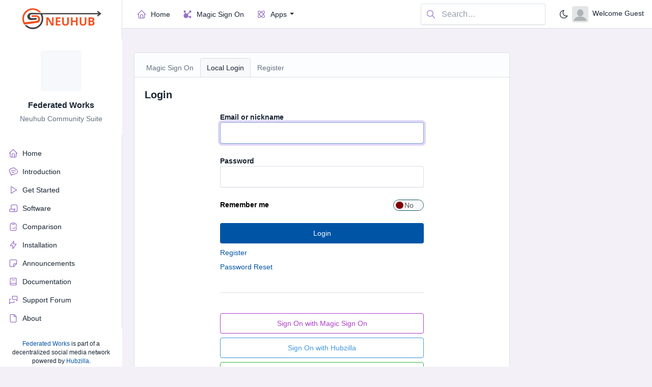

--- FILE ---
content_type: text/html; charset=utf-8
request_url: https://neuhub.org/network
body_size: 20187
content:
<!doctype html>
<!--
* Neuhub Tab Theme for Hubzilla
* @version 0.1
* @link https://neuhub.org
* Copyright © 2023 WisTex TechSero Ltd. Co.
* Licensed under MIT (https://license.neuhub.org)
*
* This theme uses elements from:
* Tabler - Premium and Open Source dashboard template with responsive and high quality UI.
* @version 1.0.0-beta19
* @link https://tabler.io
* Copyright © 2018-2023 The Tabler Authors
* Copyright © 2018-2023 codecalm.net Paweł Kuna
* Licensed under MIT (https://github.com/tabler/tabler/blob/master/LICENSE)
-->



<html lang="en">
  <head>
    <meta charset="utf-8"/>
    <meta name="viewport" content="width=device-width, initial-scale=1, viewport-fit=cover"/>
    <meta http-equiv="X-UA-Compatible" content="ie=edge"/>
    
    <title>Neuhub</title>
    <script>var baseurl="https://neuhub.org";</script>
    <meta http-equiv="Content-Type" content="text/html;charset=utf-8" />
<base href="https://neuhub.org/" />
<meta name="viewport" content="width=device-width, height=device-height, initial-scale=1, user-scalable=0" />

<meta name="application-name" content="hubzilla" />
<meta name="generator" content="hubzilla" />
<meta name="theme-color" content="" />

<link rel="stylesheet" href="https://neuhub.org/addon/hilite/Text_Highlighter/sample.css?v=10.2.1" type="text/css" media="screen">
<link rel="stylesheet" href="https://neuhub.org/vendor/twbs/bootstrap-icons/font/bootstrap-icons.min.css?v=10.2.1" type="text/css" media="screen">
<link rel="stylesheet" href="https://neuhub.org/library/bootstrap-tagsinput/bootstrap-tagsinput.css?v=10.2.1" type="text/css" media="screen">
<link rel="stylesheet" href="https://neuhub.org/view/css/bootstrap-red.css?v=10.2.1" type="text/css" media="screen">
<link rel="stylesheet" href="https://neuhub.org/library/datetimepicker/jquery.datetimepicker.css?v=10.2.1" type="text/css" media="screen">
<link rel="stylesheet" href="https://neuhub.org/library/bootstrap-colorpicker/dist/css/bootstrap-colorpicker.min.css?v=10.2.1" type="text/css" media="screen">
<link rel="stylesheet" href="https://neuhub.org/view/css/default.css?v=10.2.1" type="text/css" media="screen">
<link rel="stylesheet" href="https://neuhub.org/library/jRange/jquery.range.css?v=10.2.1" type="text/css" media="screen">
<link rel="stylesheet" href="https://neuhub.org/view/css/conversation.css?v=10.2.1" type="text/css" media="screen">
<link rel="stylesheet" href="https://neuhub.org/view/css/widgets.css?v=10.2.1" type="text/css" media="screen">
<link rel="stylesheet" href="https://neuhub.org/view/css/colorbox.css?v=10.2.1" type="text/css" media="screen">
<link rel="stylesheet" href="https://neuhub.org/library/justifiedGallery/justifiedGallery.min.css?v=10.2.1" type="text/css" media="screen">
<link rel="stylesheet" href="https://neuhub.org/library/datetimepicker/jquery.datetimepicker.css?v=10.2.1" type="text/css" media="screen">
<link rel="stylesheet" href="https://neuhub.org/view/css/default.css?v=10.2.1" type="text/css" media="screen">
<link rel="stylesheet" href="https://neuhub.org/view/theme/neuhub-tab/php/style.css?v=10.2.1" type="text/css" media="screen">

<script>

	var aStr = {

		'delitem'     : "Delete this item?",
		'itemdel'     : "Item deleted",
		'comment'     : "Comment",
		'showmore'    : "show all",
		'showfewer'   : "show less",
		'divgrowmore' : "expand",
		'divgrowless' : "collapse",
		'pwshort'     : "Password too short",
		'pwnomatch'   : "Passwords do not match",
		'everybody'   : "everybody",
		'passphrase'  : "Secret Passphrase",
		'passhint'    : "Passphrase hint",
		'permschange' : "Notice: Permissions have changed but have not yet been submitted.",
		'closeAll'    : "close all",
		'nothingnew'  : "Nothing new here",
		'rating_desc' : "Rate This Channel (this is public)",
		'rating_val'  : "Rating",
		'rating_text' : "Describe (optional)",
		'submit'      : "Submit",
		'linkurl'     : "Please enter a link URL",
		'leavethispage' : "Unsaved changes. Are you sure you wish to leave this page?",
		'location'    : "Location",
		'lovely'      : "lovely",
		'wonderful'   : "wonderful",
		'fantastic'   : "fantastic",
		'great'       : "great",
		'nick_invld1' : "Your chosen nickname was either already taken or not valid. Please use our suggestion (",
		'nick_invld2' : ") or enter a new one.",
		'nick_valid'  : "Thank you, this nickname is valid.",
		'name_empty'  : "A channel name is required.",
		'name_ok1'    : "This is a ",
		'name_ok2'    : " channel name",
		'to_reply'    : "Back to reply",
		'pinned'      : "Pinned",
		'pin_item'    : "Pin to the top",
		'unpin_item'  : "Unpin from the top",

		'monthNames' : [ "January","February","March","April","May","June","July","August","September","October","November","December" ],
		'monthNamesShort' : [ "Jan","Feb","Mar","Apr","May","Jun","Jul","Aug","Sep","Oct","Nov","Dec" ],
		'dayNames' : ["Sunday","Monday","Tuesday","Wednesday","Thursday","Friday","Saturday"],
		'dayNamesShort' : ["Sun","Mon","Tue","Wed","Thu","Fri","Sat"],
		'today' : "today",
		'month' : "month",
		'week' : "week",
		'day' : "day",
		'allday' : "All day",

		// mod cloud
		'download_info' : "Please stand by while your download is being prepared.",

		// mod register
		'email_not_valid' : "Email address not valid",
		'email_required' : "Required"

	};

</script>


<script src="https://neuhub.org/view/js/jquery.js?v=10.2.1"></script>
<script src="https://neuhub.org/library/datetimepicker/jquery.datetimepicker.js?v=10.2.1"></script>
<script src="https://neuhub.org/library/justifiedGallery/jquery.justifiedGallery.min.js?v=10.2.1"></script>
<script src="https://neuhub.org/library/sprintf.js/dist/sprintf.min.js?v=10.2.1"></script>
<script src="https://neuhub.org/library/textcomplete/textcomplete.min.js?v=10.2.1"></script>
<script src="https://neuhub.org/view/js/autocomplete.js?v=10.2.1"></script>
<script src="https://neuhub.org/library/readmore.js/readmore.js?v=10.2.1"></script>
<script src="https://neuhub.org/library/sjcl/sjcl.js?v=10.2.1"></script>
<script src="https://neuhub.org/library/sodium-plus/dist/sodium-plus.min.js?v=10.2.1"></script>
<script src="https://neuhub.org/view/js/acl.js?v=10.2.1"></script>
<script src="https://neuhub.org/view/js/webtoolkit.base64.js?v=10.2.1"></script>
<script src="https://neuhub.org/view/js/crypto.js?v=10.2.1"></script>
<script src="https://neuhub.org/library/jRange/jquery.range.js?v=10.2.1"></script>
<script src="https://neuhub.org/library/colorbox/jquery.colorbox-min.js?v=10.2.1"></script>
<script src="https://neuhub.org/library/jquery.AreYouSure/jquery.are-you-sure.js?v=10.2.1"></script>
<script src="https://neuhub.org/library/tableofcontents/jquery.toc.js?v=10.2.1"></script>
<script src="https://neuhub.org/library/Sortable/Sortable.min.js?v=10.2.1"></script>
<script src="https://neuhub.org/library/bootbox/bootbox.min.js?v=10.2.1"></script>
<script src="https://neuhub.org/library/bootstrap-tagsinput/bootstrap-tagsinput.js?v=10.2.1"></script>
<script src="https://neuhub.org/library/datetimepicker/jquery.datetimepicker.js?v=10.2.1"></script>
<script src="https://neuhub.org/library/bootstrap-colorpicker/dist/js/bootstrap-colorpicker.js?v=10.2.1"></script>
<script src="https://neuhub.org/view/theme/redbasic/js/redbasic.js?v=10.2.1"></script>
<script src="https://neuhub.org/view/theme/neuhub-tab/js/neuhub-tab.js?v=10.2.1"></script>
<script src="https://neuhub.org/view/js/mod_network.js?v=10.2.1"></script>

<link rel="manifest" href="/manifest.json" />
<link rel="shortcut icon" href="https://neuhub.org/images/hz-32.png" />
<link rel="apple-touch-icon" href="/images/app/hz-192.png" />


<script>
	var lang = 'en';
	var updateInterval = 80000;
	var sse_enabled = 0;
	var localUser = false;
	var zid = null;
	var justifiedGalleryActive = false;
		var channelId = false;	var preloadImages = 0;
	var auto_save_draft = true;
	var module = 'network';</script>



<script>$(document).ready(function() { $("#nav-search-text").search_autocomplete('https://neuhub.org/acl');});</script><script src="https://neuhub.org/view/js/main.js?v=10.2.1"></script>

<!--
    <script defer data-api="/stats/api/event" data-domain="preview.tabler.io" src="/stats/js/script.js"></script>
    <meta name="msapplication-TileColor" content=""/>
    <meta name="theme-color" content=""/>
    <meta name="apple-mobile-web-app-status-bar-style" content="black-translucent"/>
    <meta name="apple-mobile-web-app-capable" content="yes"/>
    <meta name="mobile-web-app-capable" content="yes"/>
    <meta name="HandheldFriendly" content="True"/>
    <meta name="MobileOptimized" content="320"/>
    <link rel="icon" href="./favicon.ico" type="image/x-icon"/>
    <link rel="shortcut icon" href="./favicon.ico" type="image/x-icon"/>
    <meta name="description" content="Tabler comes with tons of well-designed components and features. Start your adventure with Tabler and make your dashboard great again. For free!"/>
    <meta name="canonical" content="https://preview.tabler.io/layout-combo.html">
    <meta name="twitter:image:src" content="https://preview.tabler.io/static/og.png">
    <meta name="twitter:site" content="@tabler_ui">
    <meta name="twitter:card" content="summary">
    <meta name="twitter:title" content="Tabler: Premium and Open Source dashboard template with responsive and high quality UI.">
    <meta name="twitter:description" content="Tabler comes with tons of well-designed components and features. Start your adventure with Tabler and make your dashboard great again. For free!">
    <meta property="og:image" content="https://preview.tabler.io/static/og.png">
    <meta property="og:image:width" content="1280">
    <meta property="og:image:height" content="640">
    <meta property="og:site_name" content="Tabler">
    <meta property="og:type" content="object">
    <meta property="og:title" content="Tabler: Premium and Open Source dashboard template with responsive and high quality UI.">
    <meta property="og:url" content="https://preview.tabler.io/static/og.png">
    <meta property="og:description" content="Tabler comes with tons of well-designed components and features. Start your adventure with Tabler and make your dashboard great again. For free!">
-->

    <!-- CSS files -->

    <link rel="stylesheet" href="/view/theme/neuhub-tab/assets/fonts/fontawesome-all.min.css?v=7.8.7" type="text/css" media="screen">
    <link rel="stylesheet" href="/view/theme/neuhub-tab/assets/fonts/font-awesome.min.css?v=7.8.7" type="text/css" media="screen">
    <link rel="stylesheet" href="/view/theme/neuhub-tab/assets/fonts/fontawesome5-overrides.min.css?v=7.8.7" type="text/css" media="screen">
    <link rel="stylesheet" href="/view/theme/neuhub-tab/assets/fonts/fa5/css/all.css?v=7.8.7" type="text/css" media="screen">
    <!-- <link rel="stylesheet" href="https://neuhub.org/view/theme/neuhub-red-dash/assets/assets/fonts/hubzilla/style.css?v=7.8.7" type="text/css" media="screen"> -->
    <!-- <link rel="stylesheet" href="/mockups/mockup-neuhub-tabley/assets/fonts/hubzilla/style.css?v=7.8.7" type="text/css" media="screen"> -->

    <link rel="stylesheet" href="/view/theme/neuhub-tab/assets/css/fonts/ionicons.min.css">
    <link rel="stylesheet" href="/view/theme/neuhub-tab/assets/css/Footer-Clean.css">
    <link rel="stylesheet" href="/view/theme/neuhub-tab/assets/css/Highlight-Phone.css">
    <link rel="stylesheet" href="/view/theme/neuhub-tab/assets/css/Navigation-with-Button.css">
    <link rel="stylesheet" href="/view/theme/neuhub-tab/assets/css/Navigation-with-Search.css">
    <link rel="stylesheet" href="/view/theme/neuhub-tab/assets/css/Projects-Clean.css">
    <link rel="stylesheet" href="/view/theme/neuhub-tab/assets/css/Features-Boxed.css">
    <link rel="stylesheet" href="/view/theme/neuhub-tab/assets/css/styles.css">  

    <!-- ! Attempted to Move to /theme_init.php but didn't work. -->
    <link href="/view/theme/neuhub-tab/dist/css/tabler.min.css?1685973381" rel="stylesheet"/>
    <link href="/view/theme/neuhub-tab/dist/css/tabler-flags.min.css?1685973381" rel="stylesheet"/>
    <link href="/view/theme/neuhub-tab/dist/css/tabler-payments.min.css?1685973381" rel="stylesheet"/>
    <link href="/view/theme/neuhub-tab/dist/css/tabler-vendors.min.css?1685973381" rel="stylesheet"/>
    <link href="/view/theme/neuhub-tab/dist/css/demo.min.css?1685973381" rel="stylesheet"/>
<!-- -->

    
      <!--
        Apparently, if you use the webpages app, it ignores any css not coming from the theme.
        <link href="/custom/css/codestitch.css?1685973381" rel="stylesheet"/>
        <link href="/custom/css/codestitch-sections.css?1685973381" rel="stylesheet"/>

        <link href="/view/theme/neuhub-tab/custom/css/codestitch.css?1685973381" rel="stylesheet"/>
        <link href="/view/theme/neuhub-tab/custom/css/codestitch-sections.css?1685973381" rel="stylesheet"/>
  -->
        <!-- Loads the Neuhub Tab CodeStitch Files if they exist -->
         <!--
        <link href="/view/theme/neuhub-tab/css/codestitch.css?1685973381" rel="stylesheet"/>
        <link href="/view/theme/neuhub-tab/css/codestitch-sections.css?1685973381" rel="stylesheet"/>
  -->

    <style>
      /* @import url('/view/theme/neuhub-tab/assets/fonts/inter/inter.css'); */
      :root {
      	--tblr-font-sans-serif: 'Inter Var', -apple-system, BlinkMacSystemFont, San Francisco, Segoe UI, Roboto, Helvetica Neue, sans-serif;
        /* --bs-border-color: rgba(4, 32, 69, 0.14); */
        --bs-border-color: rgba(72, 110, 149, 0.14); /* had to pick a color that shows up on light and dark modes */
        /* --bs-body-bg: white; conflicts with dark mode */
        /* --bs-body-bg: rgba(72, 110, 149, 0.14); had to pick a color that shows up on light and dark modes */
        /* --bs-body-bg: var(--tblr-card-color); */
        /* --bs-tertiary-bg: rgb(230, 238, 246);  conflicts with dark mode */
        /* --bs-tertiary-bg: rgba(72, 110, 149, 0.14); had to pick a color that shows up on light and dark modes */
        /* --bs-link-color: rgb(0, 84, 166); slate blue link color */
        --bs-link-color: green; /* mostly used for toggle switches */
        --tblr-link-color: green; /* mostly used for toggle switches */
        --bs-link-hover-color: #0a58ca;
        --bs-warning: #f59f00;
        /*
        --tblr-font-size-h1: 2rem;
    --tblr-font-size-h2: 1.75rem;
    --tblr-line-height-h2: 1.75rem;
    --tblr-font-size-h3: 1.5rem;
    --tblr-line-height-h3: 1.5rem;
    --tblr-font-size-h4: 1.25rem;
    --tblr-line-height-h4: 1.25rem;
    --tblr-font-size-h5: 1rem;
    --tblr-line-height-h5: 1rem;
    --tblr-font-size-h6: 0.75rem;
    --tblr-line-height-h6: 0.75rem;
    */
        
      }
      body {
      	font-feature-settings: "cv03", "cv04", "cv11";
      }
      .wall-item-content-wrapper {
        /* background: var(--tblr-card-color); */
        background-color: var(--bs-tertiary-bg);
      }
      .wall-item-content-wrapper.comment {
        /* background: var(--tblr-card-color); */
        /* background-color: var(--bs-tertiary-bg); */
      }      


        pre {
            /* padding: 1rem; */
            padding: 0.5rem;
            /* background: var(--tblr-bg-surface-dark); */
            background: #313c52;
            color: var(--tblr-light);
            border-radius: var(--tblr-border-radius);
        }
        
        pre code {
            display: block;
        }


        .hr-text {
          font-size: 1rem;
        }

      .hide-comments-outer {
        background-color: #F3F0F7;
        border-top-color: #e0e0e0;
        border-style: solid;
        border-top-style: dashed;
        border-width: 1px 0px 0px 0px;
        text-align: center;
        border-radius: 0px;
      }

      .rounded-circle {
        /* background-color: white; */
        /* background-color: var(--bs-tertiary-bg); */
      }

      /* fixes directory images */
      img {
        max-width: inherit;
      }

      .section-content-wrapper h1, .section-content-wrapper h2, .section-content-wrapper h3, .section-content-wrapper h4 {
        padding-top: 0px;
        margin-top: 0px;
      }

      .section-content-wrapper h1 {
        font-size: 2.25rem;
        line-height: 2.25rem;
      }      

      .section-content-wrapper h2 {
        font-size: 1.75rem;
        line-height: 1.75rem;
      }      
      
      .section-content-wrapper h3 {
        font-size: 1.50rem;
        line-height: 1.50rem;
      }      
      
      .section-content-wrapper h4 {
        font-size: 1.25rem;
        line-height: 1.25rem;
      }      
      
      .section-content-wrapper h5 {
        font-size: 1.10rem;
        line-height: 1.10rem;
      }            
      
      
      .generic-content-wrapper h1 {
        font-size: 2.25rem;
        line-height: 2.25rem;
        margin-top: 5px;
        padding-top: 5px;
      }      

      .generic-content-wrapper h2 {
        font-size: 1.75rem;
        line-height: 1.75rem;
        border-bottom: 1px;
        margin-top: 5px;
        padding-top: 5px;
      }      
      
      .generic-content-wrapper h3 {
        font-size: 1.50rem;
        line-height: 1.50rem;
        margin-top: 5px;
        padding-top: 5px;        
      }      
      
      .generic-content-wrapper h4 {
        font-size: 1.25rem;
        line-height: 1.25rem;
        margin-top: 5px;
        padding-top: 5px;        
      }      
      
      .generic-content-wrapper h5 {
        font-size: 1.10rem;
        line-height: 1.10rem;
        margin-top: 5px;
        padding-top: 5px;        
      }                  

      .section-title-wrapper h1 {
        margin-top: 0px;
        padding-top: 0px;               
      }      

      .section-title-wrapper h2 {
        margin-top: 0px;
        padding-top: 0px;               
      }      
      
      .section-title-wrapper h3 {
        margin-top: 0px;
        padding-top: 0px;               
      }            

      .list-group-item {
        /* background-color: var(--bs-list-group-bg); */
        background-color: var(--bs-tertiary-bg);
      }

      .nav-tabs .nav-link.active {
        color: var(--tblr-nav-tabs-link-active-color);
        background-color: var(--bs-tertiary-bg);
        /* background-color: var(--tblr-nav-tabs-link-active-bg); */
        border-color: var(--tblr-nav-tabs-link-active-border-color);
      }

      .section-subtitle-wrapper {
        background: rgba(72, 110, 149, 0.14); /* had to pick a color that shows up on light and dark modes */
      }
      .wall-item-title {
        background: rgba(72, 110, 149, 0.14); /* had to pick a color that shows up on light and dark modes */
      }
.wall-item-title.h3 {
    font-size: 1.25rem;
}
.profile-cover-text.h3 {
  font-size: 1.25rem;
}
      .btn-group-sm>.btn, .btn-sm {
        --bs-btn-padding-y: 0.3rem;
        --bs-btn-padding-x: 0.5rem;
        --bs-btn-font-size: 0.8rem;
        --tblr-btn-padding-y: 0.3rem;
        --tblr-btn-padding-x: 0.5rem;
        --tblr-btn-font-size: 0.8rem;    
        --tblr-btn-icon-size: 0.9rem;
        --tblr-btn-line-height: 1;
      }
      .dropdown-menu {
    --tblr-dropdown-min-width: 15rem;
      }
      .avatar {
        --tblr-avatar-box-shadow: none;
      }
      .avatar-xl {
        --tblr-avatar-size: 80px;
      }

      dl.generic_content_wrapper, ol.generic_content_wrapper, ul.generic_content_wrapper {
        margin-top: 0.25rem;
        margin-bottom: 0.25rem;
      }

      li.generic_content_wrapper, dt.generic_content_wrapper {
        padding-bottom: 0.25rem;
      }

      .thread-wrapper {
        /* background: rgba(72, 110, 149, 0.14); */
        background: #f9f9f9;
        /* background: var(--tblr-active-bg); */
      }

      input[type=text], textarea {
        /*background-color: #FFFFFF;*/
      }

      .onoffswitch.checkbox > div label {
        border: 1px solid #0c5460;
        
      }

      .onoffswitch-switch {
        background: #800000;
        color: #800000;
      }

      .textcomplete-item.active {
        color: #000000;
        background-color: var(--bs-tertiary-bg);
      }

      .list-group {
        --tblr-list-group-item-padding-x: 0.8rem;
        --tblr-list-group-item-padding-y: 0.5rem;
      }

      /* For the Extra Theme Variables Addon */
      .field_id_custom_var_value {
        /* allow the text area to expand vertically in size with a horizontal scrollbar if pre-existing content is added to the box before rendering. Remove this if you want a pre-set height. Use "em" to match the font size set in the website. */
        height: auto;
        /* Use "em" to define the height based on the text size set in your website and the text rows in the box, not a static pixel value. */
        min-height: 25em !important;
        cursor: text;
        /* Some textareas have a light gray background by default anyway. */
        
        /* Overflow "auto" allows the box to start with no scrollbars but add them as content fills the box. */
        overflow: auto;
        /* Resize creates a tab in the lower right corner of textarea for most modern browsers and allows users to resize the box manually. Note: Resize isn't supported by most older agents and IE. */
        resize: both;
      }

      /* override Tabler's default so that the PDL navigation is a bit higher */
      .offcanvas {
        position: fixed;
        bottom: 40px;
      }
      
        .hq_controls.hq_controls_fixed_bottom_center {
            z-index: 1028;
            position: fixed;
            bottom: 45px;
            left: 50%;
            transform: translateX(-50%);
        }      

        code {
          display: inline;
          color: var(--bs-code-color);
        }


        #preview-pane (
          margin-top:20px;
        )

    </style>
  </head>
  <body>
        <script src="/view/theme/neuhub-tab/dist/js/demo-theme.min.js?1685973381"></script>
    <div class="page">

                <!-- Main Site Navigation -->
                <!-- begin default navbar template -->



      <!-- Sidebar -->
      <aside class="navbar navbar-vertical navbar-expand-lg" data-bs-theme="light">
        <div class="container-fluid">
          <button class="navbar-toggler" type="button" data-bs-toggle="collapse" data-bs-target="#sidebar-menu" aria-controls="sidebar-menu" aria-expanded="false" aria-label="Toggle navigation">
            <span class="navbar-toggler-icon"></span>
          </button>
          <h1 class="navbar-brand navbar-brand-autodark">
            
              <!-- <img src="./static/logo.svg" width="110" height="32" alt="Tabler" class="navbar-brand-image"> -->
              <!-- <img src="https://wistex.com/images/wt_4.gif" width="115" height="51" alt="Tabler" class="!navbar-brand-image"> -->
              <!-- <img src="https://neuhub.org/custom/images/neuhub-horizontal-51.png" height="51" alt="Neuhub"></a> -->
              <a href="/page/suite/home"><img src="/custom/images/neuhub-horizontal-51.png" alt="Neuhub"></a>
            
          </h1>
          <div class="navbar-nav flex-row d-lg-none">
            <div class="nav-item d-none d-lg-flex me-3">
              <div class="btn-list">
                <a href="https://github.com/tabler/tabler" class="btn" target="_blank" rel="noreferrer">
                  <!-- Download SVG icon from http://tabler-icons.io/i/brand-github -->
                  <svg xmlns="http://www.w3.org/2000/svg" class="icon" width="24" height="24" viewBox="0 0 24 24" stroke-width="2" stroke="currentColor" fill="none" stroke-linecap="round" stroke-linejoin="round"><path stroke="none" d="M0 0h24v24H0z" fill="none"/><path d="M9 19c-4.3 1.4 -4.3 -2.5 -6 -3m12 5v-3.5c0 -1 .1 -1.4 -.5 -2c2.8 -.3 5.5 -1.4 5.5 -6a4.6 4.6 0 0 0 -1.3 -3.2a4.2 4.2 0 0 0 -.1 -3.2s-1.1 -.3 -3.5 1.3a12.3 12.3 0 0 0 -6.2 0c-2.4 -1.6 -3.5 -1.3 -3.5 -1.3a4.2 4.2 0 0 0 -.1 3.2a4.6 4.6 0 0 0 -1.3 3.2c0 4.6 2.7 5.7 5.5 6c-.6 .6 -.6 1.2 -.5 2v3.5" /></svg>
                  Source code
                </a>
                <a href="https://github.com/sponsors/codecalm" class="btn" target="_blank" rel="noreferrer">
                  <!-- Download SVG icon from http://tabler-icons.io/i/heart -->
                  <svg xmlns="http://www.w3.org/2000/svg" class="icon text-pink" width="24" height="24" viewBox="0 0 24 24" stroke-width="2" stroke="currentColor" fill="none" stroke-linecap="round" stroke-linejoin="round"><path stroke="none" d="M0 0h24v24H0z" fill="none"/><path d="M19.5 12.572l-7.5 7.428l-7.5 -7.428a5 5 0 1 1 7.5 -6.566a5 5 0 1 1 7.5 6.572" /></svg>
                  Sponsor
                </a>
              </div>
            </div>
            <div class="d-none d-lg-flex">

                          
              <div class="nav-item dropdown d-none d-md-flex">
                <div class="dm-notifications-icon-off" style="display:none">
                  <a href="/network/?f=&dm=1" class="nav-link px-0" tabindex="-1" aria-label="Show DM notifications">
                    <!-- Download SVG icon from http://tabler-icons.io/i/bell -->
                    <svg xmlns="http://www.w3.org/2000/svg" class="icon icon-tabler icon-tabler-mail" width="24" height="24" viewBox="0 0 24 24" stroke-width="2" stroke="currentColor" fill="none" stroke-linecap="round" stroke-linejoin="round">
                      <path stroke="none" d="M0 0h24v24H0z" fill="none"/>
                      <path d="M3 7a2 2 0 0 1 2 -2h14a2 2 0 0 1 2 2v10a2 2 0 0 1 -2 2h-14a2 2 0 0 1 -2 -2v-10z" />
                      <path d="M3 7l9 6l9 -6" />
                    </svg>
                  </a>
                </div>
                <div class="dm-notifications-icon-on" style="display:none">
                  <a href="/network/?f=&dm=1" class="nav-link px-0" tabindex="-1" aria-label="Show DM notifications">
                    <!-- Download SVG icon from http://tabler-icons.io/i/bell -->
                    <svg xmlns="http://www.w3.org/2000/svg" class="icon icon-tabler icon-tabler-mail-filled" width="24" height="24" viewBox="0 0 24 24" stroke-width="2" stroke="currentColor" fill="none" stroke-linecap="round" stroke-linejoin="round">
                      <path stroke="none" d="M0 0h24v24H0z" fill="none"/>
                      <path d="M22 7.535v9.465a3 3 0 0 1 -2.824 2.995l-.176 .005h-14a3 3 0 0 1 -2.995 -2.824l-.005 -.176v-9.465l9.445 6.297l.116 .066a1 1 0 0 0 .878 0l.116 -.066l9.445 -6.297z" stroke-width="0" fill="currentColor" />
                      <path d="M19 4c1.08 0 2.027 .57 2.555 1.427l-9.555 6.37l-9.555 -6.37a2.999 2.999 0 0 1 2.354 -1.42l.201 -.007h14z" stroke-width="0" fill="currentColor" />
                    </svg>
                    <span class="badge bg-red"></span>
                  </a>
                </div>
              </div>              
              <div class="nav-item dropdown d-none d-md-flex me-3">
                <div class="notifications-icon-desktop-off" style="display:none">
                  <a href="/notifications" class="nav-link px-0" tabindex="-1" aria-label="Show notifications">
                    <!-- Download SVG icon from http://tabler-icons.io/i/bell -->
                    <svg xmlns="http://www.w3.org/2000/svg" class="icon" width="24" height="24" viewBox="0 0 24 24" stroke-width="2" stroke="currentColor" fill="none" stroke-linecap="round" stroke-linejoin="round">
                      <path stroke="none" d="M0 0h24v24H0z" fill="none"/>
                      <path d="M10 5a2 2 0 1 1 4 0a7 7 0 0 1 4 6v3a4 4 0 0 0 2 3h-16a4 4 0 0 0 2 -3v-3a7 7 0 0 1 4 -6" />
                      <path d="M9 17v1a3 3 0 0 0 6 0v-1" />
                    </svg>
                  </a>
                </div>
                <div class="notifications-icon-desktop-on" style="display:none">
                  <a href="/notifications" class="nav-link px-0" tabindex="-1" aria-label="Show notifications">
                    <!-- Download SVG icon from http://tabler-icons.io/i/bell -->
                    <svg xmlns="http://www.w3.org/2000/svg" class="icon icon-tabler icon-tabler-bell-filled" width="24" height="24" viewBox="0 0 24 24" stroke-width="2" stroke="currentColor" fill="none" stroke-linecap="round" stroke-linejoin="round">
                      <path stroke="none" d="M0 0h24v24H0z" fill="none"/>
                      <path d="M14.235 19c.865 0 1.322 1.024 .745 1.668a3.992 3.992 0 0 1 -2.98 1.332a3.992 3.992 0 0 1 -2.98 -1.332c-.552 -.616 -.158 -1.579 .634 -1.661l.11 -.006h4.471z" stroke-width="0" fill="currentColor" />
                      <path d="M12 2c1.358 0 2.506 .903 2.875 2.141l.046 .171l.008 .043a8.013 8.013 0 0 1 4.024 6.069l.028 .287l.019 .289v2.931l.021 .136a3 3 0 0 0 1.143 1.847l.167 .117l.162 .099c.86 .487 .56 1.766 -.377 1.864l-.116 .006h-16c-1.028 0 -1.387 -1.364 -.493 -1.87a3 3 0 0 0 1.472 -2.063l.021 -.143l.001 -2.97a8 8 0 0 1 3.821 -6.454l.248 -.146l.01 -.043a3.003 3.003 0 0 1 2.562 -2.29l.182 -.017l.176 -.004z" stroke-width="0" fill="currentColor" />
                    </svg>
                    <span class="badge bg-red"></span>
                  </a>
                </div>                
                <div class="dropdown-menu dropdown-menu-arrow dropdown-menu-end dropdown-menu-card">
                  <div class="card">
                    <div class="card-header">
                      <h3 class="card-title">Last updates</h3>
                    </div>
                    <div class="list-group list-group-flush list-group-hoverable">
                      <div class="list-group-item">
                        <div class="row align-items-center">
                          <div class="col-auto"><span class="status-dot status-dot-animated bg-red d-block"></span></div>
                          <div class="col text-truncate">
                            <a href="#" class="text-body d-block">Example 1</a>
                            <div class="d-block text-secondary text-truncate mt-n1">
                              Change deprecated html tags to text decoration classes (#29604)
                            </div>
                          </div>
                          <div class="col-auto">
                            <a href="#" class="list-group-item-actions">
                              <!-- Download SVG icon from http://tabler-icons.io/i/star -->
                              <svg xmlns="http://www.w3.org/2000/svg" class="icon text-muted" width="24" height="24" viewBox="0 0 24 24" stroke-width="2" stroke="currentColor" fill="none" stroke-linecap="round" stroke-linejoin="round"><path stroke="none" d="M0 0h24v24H0z" fill="none"/><path d="M12 17.75l-6.172 3.245l1.179 -6.873l-5 -4.867l6.9 -1l3.086 -6.253l3.086 6.253l6.9 1l-5 4.867l1.179 6.873z" /></svg>
                            </a>
                          </div>
                        </div>
                      </div>
                      <div class="list-group-item">
                        <div class="row align-items-center">
                          <div class="col-auto"><span class="status-dot d-block"></span></div>
                          <div class="col text-truncate">
                            <a href="#" class="text-body d-block">Example 2</a>
                            <div class="d-block text-secondary text-truncate mt-n1">
                              justify-content:between ⇒ justify-content:space-between (#29734)
                            </div>
                          </div>
                          <div class="col-auto">
                            <a href="#" class="list-group-item-actions show">
                              <!-- Download SVG icon from http://tabler-icons.io/i/star -->
                              <svg xmlns="http://www.w3.org/2000/svg" class="icon text-yellow" width="24" height="24" viewBox="0 0 24 24" stroke-width="2" stroke="currentColor" fill="none" stroke-linecap="round" stroke-linejoin="round"><path stroke="none" d="M0 0h24v24H0z" fill="none"/><path d="M12 17.75l-6.172 3.245l1.179 -6.873l-5 -4.867l6.9 -1l3.086 -6.253l3.086 6.253l6.9 1l-5 4.867l1.179 6.873z" /></svg>
                            </a>
                          </div>
                        </div>
                      </div>
                      <div class="list-group-item">
                        <div class="row align-items-center">
                          <div class="col-auto"><span class="status-dot d-block"></span></div>
                          <div class="col text-truncate">
                            <a href="#" class="text-body d-block">Example 3</a>
                            <div class="d-block text-secondary text-truncate mt-n1">
                              Update change-version.js (#29736)
                            </div>
                          </div>
                          <div class="col-auto">
                            <a href="#" class="list-group-item-actions">
                              <!-- Download SVG icon from http://tabler-icons.io/i/star -->
                              <svg xmlns="http://www.w3.org/2000/svg" class="icon text-muted" width="24" height="24" viewBox="0 0 24 24" stroke-width="2" stroke="currentColor" fill="none" stroke-linecap="round" stroke-linejoin="round"><path stroke="none" d="M0 0h24v24H0z" fill="none"/><path d="M12 17.75l-6.172 3.245l1.179 -6.873l-5 -4.867l6.9 -1l3.086 -6.253l3.086 6.253l6.9 1l-5 4.867l1.179 6.873z" /></svg>
                            </a>
                          </div>
                        </div>
                      </div>
                      <div class="list-group-item">
                        <div class="row align-items-center">
                          <div class="col-auto"><span class="status-dot status-dot-animated bg-green d-block"></span></div>
                          <div class="col text-truncate">
                            <a href="#" class="text-body d-block">Example 4</a>
                            <div class="d-block text-secondary text-truncate mt-n1">
                              Regenerate package-lock.json (#29730)
                            </div>
                          </div>
                          <div class="col-auto">
                            <a href="#" class="list-group-item-actions">
                              <!-- Download SVG icon from http://tabler-icons.io/i/star -->
                              <svg xmlns="http://www.w3.org/2000/svg" class="icon text-muted" width="24" height="24" viewBox="0 0 24 24" stroke-width="2" stroke="currentColor" fill="none" stroke-linecap="round" stroke-linejoin="round"><path stroke="none" d="M0 0h24v24H0z" fill="none"/><path d="M12 17.75l-6.172 3.245l1.179 -6.873l-5 -4.867l6.9 -1l3.086 -6.253l3.086 6.253l6.9 1l-5 4.867l1.179 6.873z" /></svg>
                            </a>
                          </div>
                        </div>
                      </div>
                    </div>
                  </div>
                </div>
              </div>
            </div>

                      
                                    
          
            <!-- Top Navbar User Menu MOBILE -->
            <div class="nav-item dropdown">
              <a href="#" class="nav-link d-flex lh-1 text-reset p-0" data-bs-toggle="dropdown" aria-label="Open user menu">
                <span class="avatar avatar-sm" style="background-image: url(/view/theme/neuhub-tab/img/blank-profile-picture-180x180.png)"></span>
                <div class="d-none d-xl-block ps-2">
                  <div>                    Guest
                </div>
                  <div class="mt-1 small text-secondary">Channel</div>
                </div>
              </a>
              <div class="dropdown-menu dropdown-menu-end dropdown-menu-arrow">

                      
        
                    
        
            		
            
            
              
              
                <a class="dropdown-item" href="login" title="Sign in">
                    Login
                </a>
                
                <a class="dropdown-item" href="rmagic" title="Sign in">
                    Magic Sign-On
                </a>							
                <a class="dropdown-item" href="rmagic" title="Sign in">
                    Remote Authentication
                </a>        				
            
            
            
              <!--
                <a href="/channel" class="dropdown-item">View Channel</a>
                <a href="/profile/wistex" class="dropdown-item">View Profile</a>
                <a href="/profiles/3" class="dropdown-item">Edit Profile</a>
                <a href="/connections" class="dropdown-item">Connections</a>
                <div class="dropdown-divider"></div>
                <a href="/settings" class="dropdown-item">Settings</a>
                <a href="/admin" class="dropdown-item">Admin</a>
                <div class="dropdown-divider"></div>
                <a href="/logout" class="dropdown-item">Logout</a>
                -->
              </div>
            </div>
          </div>
          <div class="collapse navbar-collapse" id="sidebar-menu">


          
          
          
          
          


          
                        

                        <!--
                APP TRAY
                User can change which links show up here by changing the app settings.
              -->

              

                
                                                    

                
                          <div class="card border-0">
              <div class="card-body p-4 text-center">
                <span class="avatar avatar-xl mb-3 rounded" style="background-image: url(https://federated.works/photo/f116af41-79a2-41b8-ba1c-49eabcf74911-0.png)"></span>
                <h3 class="m-0 mb-1"><a href="/page/suite/home">Federated Works</a></h3>
                <div class="text-muted">Neuhub Community Suite</div>
<!--
                <div class="text-secondary">Themes, Addons, & Widgets</div>
-->
              </div>
            </div>  
              
              

            <ul class="navbar-nav pt-lg-3">


            
            
            
            

            

              
              
              
              
                            
                            
              
                                                                                            
              
                            

                            

                    

                            

              
              
                            

                      

                      

                   

                                 

                                 

                                 

                                 

                                 

                                 

                                               

                    

                    

                    

                    

                    

                    

              
              <li class="nav-item">
              <a class="nav-link" href="/page/suite/home" >
                <span class="nav-link-icon d-md-none d-lg-inline-block">
                <svg xmlns="http://www.w3.org/2000/svg" class="icon icon-tabler icon-tabler-home" width="24" height="24" viewBox="0 0 24 24" stroke-width="2" stroke="currentColor" fill="none" stroke-linecap="round" stroke-linejoin="round"><path stroke="none" d="M0 0h24v24H0z" fill="none"/><path d="M5 12l-2 0l9 -9l9 9l-2 0" /><path d="M5 12v7a2 2 0 0 0 2 2h10a2 2 0 0 0 2 -2v-7" /><path d="M9 21v-6a2 2 0 0 1 2 -2h2a2 2 0 0 1 2 2v6" /></svg>
                </span>
                <span class="nav-link-title">
                  Home
                </span>
              </a>
            </li>              

            
            
                          <li class="nav-item">
                <a class="nav-link" href="/page/suite/intro" >
                  <span class="nav-link-icon d-md-none d-lg-inline-block">

<svg  xmlns="http://www.w3.org/2000/svg"  width="24"  height="24"  viewBox="0 0 24 24"  fill="none"  stroke="currentColor"  stroke-width="2"  stroke-linecap="round"  stroke-linejoin="round"  class="icon icon-tabler icons-tabler-outline icon-tabler-bubble-text"><path stroke="none" d="M0 0h24v24H0z" fill="none"/><path d="M7 10h10" /><path d="M9 14h5" /><path d="M12.4 3a5.34 5.34 0 0 1 4.906 3.239a5.333 5.333 0 0 1 -1.195 10.6a4.26 4.26 0 0 1 -5.28 1.863l-3.831 2.298v-3.134a2.668 2.668 0 0 1 -1.795 -3.773a4.8 4.8 0 0 1 2.908 -8.933a5.33 5.33 0 0 1 4.287 -2.16" /></svg>


                  </span>
                  <span class="nav-link-title">
                    Introduction
                  </span>
                </a>
              </li>

              <li class="nav-item">
                <a class="nav-link" href="/page/suite/start" >
                  <span class="nav-link-icon d-md-none d-lg-inline-block">

<svg  xmlns="http://www.w3.org/2000/svg"  width="24"  height="24"  viewBox="0 0 24 24"  fill="none"  stroke="currentColor"  stroke-width="2"  stroke-linecap="round"  stroke-linejoin="round"  class="icon icon-tabler icons-tabler-outline icon-tabler-player-play"><path stroke="none" d="M0 0h24v24H0z" fill="none"/><path d="M7 4v16l13 -8z" /></svg>

                  </span>
                  <span class="nav-link-title">
                    Get Started
                  </span>
                </a>
              </li>

              <li class="nav-item">
                <a class="nav-link" href="/page/suite/software" >
                  <span class="nav-link-icon d-md-none d-lg-inline-block">

<svg  xmlns="http://www.w3.org/2000/svg"  width="24"  height="24"  viewBox="0 0 24 24"  fill="none"  stroke="currentColor"  stroke-width="2"  stroke-linecap="round"  stroke-linejoin="round"  class="icon icon-tabler icons-tabler-outline icon-tabler-script"><path stroke="none" d="M0 0h24v24H0z" fill="none"/><path d="M17 20h-11a3 3 0 0 1 0 -6h11a3 3 0 0 0 0 6h1a3 3 0 0 0 3 -3v-11a2 2 0 0 0 -2 -2h-10a2 2 0 0 0 -2 2v8" /></svg>

                  </span>
                  <span class="nav-link-title">
                    Software
                  </span>
                </a>
              </li>

              <li class="nav-item">
                <a class="nav-link" href="/page/suite/compare" >
                  <span class="nav-link-icon d-md-none d-lg-inline-block">

<svg  xmlns="http://www.w3.org/2000/svg"  width="24"  height="24"  viewBox="0 0 24 24"  fill="none"  stroke="currentColor"  stroke-width="2"  stroke-linecap="round"  stroke-linejoin="round"  class="icon icon-tabler icons-tabler-outline icon-tabler-checkup-list"><path stroke="none" d="M0 0h24v24H0z" fill="none"/><path d="M9 5h-2a2 2 0 0 0 -2 2v12a2 2 0 0 0 2 2h10a2 2 0 0 0 2 -2v-12a2 2 0 0 0 -2 -2h-2" /><path d="M9 3m0 2a2 2 0 0 1 2 -2h2a2 2 0 0 1 2 2v0a2 2 0 0 1 -2 2h-2a2 2 0 0 1 -2 -2z" /><path d="M9 14h.01" /><path d="M9 17h.01" /><path d="M12 16l1 1l3 -3" /></svg>


                  </span>
                  <span class="nav-link-title">
                    Comparison
                  </span>
                </a>
              </li>

              <li class="nav-item">
                <a class="nav-link" href="/page/documentation/install" >
                  <span class="nav-link-icon d-md-none d-lg-inline-block">

<svg  xmlns="http://www.w3.org/2000/svg"  width="24"  height="24"  viewBox="0 0 24 24"  fill="none"  stroke="currentColor"  stroke-width="2"  stroke-linecap="round"  stroke-linejoin="round"  class="icon icon-tabler icons-tabler-outline icon-tabler-bolt"><path stroke="none" d="M0 0h24v24H0z" fill="none"/><path d="M13 3l0 7l6 0l-8 11l0 -7l-6 0l8 -11" /></svg>

                  </span>
                  <span class="nav-link-title">
                    Installation
                  </span>
                </a>
              </li>

              <li class="nav-item">
                <a class="nav-link" href="/channel/blog" >
                  <span class="nav-link-icon d-md-none d-lg-inline-block"><!-- Download SVG icon from http://tabler-icons.io/i/home -->
                    <svg xmlns="http://www.w3.org/2000/svg" class="icon icon-tabler icon-tabler-note" width="44" height="44" viewBox="0 0 24 24" stroke-width="1.5" stroke="currentColor" fill="none" stroke-linecap="round" stroke-linejoin="round">
                      <path stroke="none" d="M0 0h24v24H0z" fill="none"/>
                      <path d="M13 20l7 -7" />
                      <path d="M13 20v-6a1 1 0 0 1 1 -1h6v-7a2 2 0 0 0 -2 -2h-12a2 2 0 0 0 -2 2v12a2 2 0 0 0 2 2h7" />
                    </svg>
                  </span>
                  <span class="nav-link-title">
                    Announcements
                  </span>
                </a>
              </li>

              <li class="nav-item">
                <a class="nav-link" href="/page/documentation/home" >
                  <span class="nav-link-icon d-md-none d-lg-inline-block">

<svg  xmlns="http://www.w3.org/2000/svg"  width="24"  height="24"  viewBox="0 0 24 24"  fill="none"  stroke="currentColor"  stroke-width="2"  stroke-linecap="round"  stroke-linejoin="round"  class="icon icon-tabler icons-tabler-outline icon-tabler-book-2"><path stroke="none" d="M0 0h24v24H0z" fill="none"/><path d="M19 4v16h-12a2 2 0 0 1 -2 -2v-12a2 2 0 0 1 2 -2h12z" /><path d="M19 16h-12a2 2 0 0 0 -2 2" /><path d="M9 8h6" /></svg>

                  </span>
                  <span class="nav-link-title">
                    Documentation
                  </span>
                </a>
              </li>

              <li class="nav-item">
                <a class="nav-link" href="/channel/support" >
                  <span class="nav-link-icon d-md-none d-lg-inline-block">

<svg xmlns="http://www.w3.org/2000/svg" class="icon icon-tabler icon-tabler-messages" width="24" height="24" viewBox="0 0 24 24" stroke-width="2" stroke="currentColor" fill="none" stroke-linecap="round" stroke-linejoin="round"><path stroke="none" d="M0 0h24v24H0z" fill="none"></path><path d="M21 14l-3 -3h-7a1 1 0 0 1 -1 -1v-6a1 1 0 0 1 1 -1h9a1 1 0 0 1 1 1v10"></path><path d="M14 15v2a1 1 0 0 1 -1 1h-7l-3 3v-10a1 1 0 0 1 1 -1h2"></path></svg>

                  </span>
                  <span class="nav-link-title">
                    Support Forum
                  </span>
                </a>
              </li>

              <li class="nav-item">
                <a class="nav-link" href="/page/suite/about" >
                  <span class="nav-link-icon d-md-none d-lg-inline-block">

<svg  xmlns="http://www.w3.org/2000/svg"  width="24"  height="24"  viewBox="0 0 24 24"  fill="none"  stroke="currentColor"  stroke-width="2"  stroke-linecap="round"  stroke-linejoin="round"  class="icon icon-tabler icons-tabler-outline icon-tabler-file"><path stroke="none" d="M0 0h24v24H0z" fill="none"/><path d="M14 3v4a1 1 0 0 0 1 1h4" /><path d="M17 21h-10a2 2 0 0 1 -2 -2v-14a2 2 0 0 1 2 -2h7l5 5v11a2 2 0 0 1 -2 2z" /></svg>

                  </span>
                  <span class="nav-link-title">
                    About
                  </span>
                </a>
              </li>
            
            

            


<!--

<li><hr></li>

            <li class="nav-item">
            <a class="nav-link" href="/hq" >
              <span class="nav-link-icon d-md-none d-lg-inline-block">
                <svg xmlns="http://www.w3.org/2000/svg" class="icon icon-tabler icon-tabler-building-castle" width="44" height="44" viewBox="0 0 24 24" stroke-width="1.5" stroke="currentColor" fill="none" stroke-linecap="round" stroke-linejoin="round">
                  <path stroke="none" d="M0 0h24v24H0z" fill="none"/>
                  <path d="M15 19v-2a3 3 0 0 0 -6 0v2a1 1 0 0 1 -1 1h-4a1 1 0 0 1 -1 -1v-14h4v3h3v-3h4v3h3v-3h4v14a1 1 0 0 1 -1 1h-4a1 1 0 0 1 -1 -1z" />
                  <path d="M3 11l18 0" />
                </svg>
              </span>
              <span class="nav-link-title">
                Headquarters (HQ)
              </span>
            </a>
          </li>


            <li class="nav-item dropdown">
                <a class="nav-link dropdown-toggle" href="#navbar-help" data-bs-toggle="dropdown" data-bs-auto-close="false" role="button" aria-expanded="false" >
                  <span class="nav-link-icon d-md-none d-lg-inline-block">
                    <svg xmlns="http://www.w3.org/2000/svg" class="icon" width="24" height="24" viewBox="0 0 24 24" stroke-width="2" stroke="currentColor" fill="none" stroke-linecap="round" stroke-linejoin="round"><path stroke="none" d="M0 0h24v24H0z" fill="none"/><path d="M12 12m-4 0a4 4 0 1 0 8 0a4 4 0 1 0 -8 0" /><path d="M12 12m-9 0a9 9 0 1 0 18 0a9 9 0 1 0 -18 0" /><path d="M15 15l3.35 3.35" /><path d="M9 15l-3.35 3.35" /><path d="M5.65 5.65l3.35 3.35" /><path d="M18.35 5.65l-3.35 3.35" /></svg>
                  </span>
                  <span class="nav-link-title">
                    Help
                  </span>
                </a>
                <div class="dropdown-menu">
                  <a class="dropdown-item" href="https://tabler.io/docs" rel="noopener">
                    Documentation
                  </a>
                  <a class="dropdown-item" href="./changelog.html">
                    Changelog
                  </a>
                  <a class="dropdown-item" href="https://github.com/tabler/tabler" rel="noopener">
                    Source code
                  </a>
                  <a class="dropdown-item text-pink" href="https://github.com/sponsors/codecalm" rel="noopener">
                    
                    <svg xmlns="http://www.w3.org/2000/svg" class="icon icon-inline me-1" width="24" height="24" viewBox="0 0 24 24" stroke-width="2" stroke="currentColor" fill="none" stroke-linecap="round" stroke-linejoin="round"><path stroke="none" d="M0 0h24v24H0z" fill="none"/><path d="M19.5 12.572l-7.5 7.428l-7.5 -7.428a5 5 0 1 1 7.5 -6.566a5 5 0 1 1 7.5 6.572" /></svg>
                    Sponsor project!
                  </a>
                </div>
              </li>
            
              <li class="nav-item">
                <a class="nav-link" href="/channel/wistex" >
                  <span class="nav-link-icon d-md-none d-lg-inline-block">
                    <svg xmlns="http://www.w3.org/2000/svg" class="icon icon-tabler icon-tabler-note" width="44" height="44" viewBox="0 0 24 24" stroke-width="1.5" stroke="currentColor" fill="none" stroke-linecap="round" stroke-linejoin="round">
                      <path stroke="none" d="M0 0h24v24H0z" fill="none"/>
                      <path d="M13 20l7 -7" />
                      <path d="M13 20v-6a1 1 0 0 1 1 -1h6v-7a2 2 0 0 0 -2 -2h-12a2 2 0 0 0 -2 2v12a2 2 0 0 0 2 2h7" />
                    </svg>
                  </span>
                  <span class="nav-link-title">
                    Posts
                  </span>
                </a>
              </li>

              <li class="nav-item">
                <a class="nav-link" href="/profile/wistex" >
                  <span class="nav-link-icon d-md-none d-lg-inline-block">
                    <svg xmlns="http://www.w3.org/2000/svg" class="icon icon-tabler icon-tabler-user-circle" width="44" height="44" viewBox="0 0 24 24" stroke-width="1.5" stroke="currentColor" fill="none" stroke-linecap="round" stroke-linejoin="round">
                      <path stroke="none" d="M0 0h24v24H0z" fill="none"/>
                      <path d="M12 12m-9 0a9 9 0 1 0 18 0a9 9 0 1 0 -18 0" />
                      <path d="M12 10m-3 0a3 3 0 1 0 6 0a3 3 0 1 0 -6 0" />
                      <path d="M6.168 18.849a4 4 0 0 1 3.832 -2.849h4a4 4 0 0 1 3.834 2.855" />
                    </svg>
                  </span>
                  <span class="nav-link-title">
                    Profile
                  </span>
                </a>
              </li>

              <li class="nav-item">
                <a class="nav-link" href="/photos/wistex" >
                  <span class="nav-link-icon d-md-none d-lg-inline-block">
                    <svg xmlns="http://www.w3.org/2000/svg" class="icon icon-tabler icon-tabler-photo" width="44" height="44" viewBox="0 0 24 24" stroke-width="1.5" stroke="currentColor" fill="none" stroke-linecap="round" stroke-linejoin="round">
                      <path stroke="none" d="M0 0h24v24H0z" fill="none"/>
                      <path d="M15 8h.01" />
                      <path d="M3 6a3 3 0 0 1 3 -3h12a3 3 0 0 1 3 3v12a3 3 0 0 1 -3 3h-12a3 3 0 0 1 -3 -3v-12z" />
                      <path d="M3 16l5 -5c.928 -.893 2.072 -.893 3 0l5 5" />
                      <path d="M14 14l1 -1c.928 -.893 2.072 -.893 3 0l3 3" />
                    </svg>
                  </span>
                  <span class="nav-link-title">
                    Photos
                  </span>
                </a>
              </li>

              <li class="nav-item">
                <a class="nav-link" href="/cloud/wistex" >
                  <span class="nav-link-icon d-md-none d-lg-inline-block">
                    <svg xmlns="http://www.w3.org/2000/svg" class="icon icon-tabler icon-tabler-files" width="44" height="44" viewBox="0 0 24 24" stroke-width="1.5" stroke="currentColor" fill="none" stroke-linecap="round" stroke-linejoin="round">
                      <path stroke="none" d="M0 0h24v24H0z" fill="none"/>
                      <path d="M15 3v4a1 1 0 0 0 1 1h4" />
                      <path d="M18 17h-7a2 2 0 0 1 -2 -2v-10a2 2 0 0 1 2 -2h4l5 5v7a2 2 0 0 1 -2 2z" />
                      <path d="M16 17v2a2 2 0 0 1 -2 2h-7a2 2 0 0 1 -2 -2v-10a2 2 0 0 1 2 -2h2" />
                    </svg>
                  </span>
                  <span class="nav-link-title">
                    Files
                  </span>
                </a>
              </li>              

              <li class="nav-item">
                <a class="nav-link" href="/calendar" >
                  <span class="nav-link-icon d-md-none d-lg-inline-block">
                    <svg xmlns="http://www.w3.org/2000/svg" class="icon icon-tabler icon-tabler-calendar-event" width="44" height="44" viewBox="0 0 24 24" stroke-width="1.5" stroke="currentColor" fill="none" stroke-linecap="round" stroke-linejoin="round">
                      <path stroke="none" d="M0 0h24v24H0z" fill="none"/>
                      <path d="M4 5m0 2a2 2 0 0 1 2 -2h12a2 2 0 0 1 2 2v12a2 2 0 0 1 -2 2h-12a2 2 0 0 1 -2 -2z" />
                      <path d="M16 3l0 4" />
                      <path d="M8 3l0 4" />
                      <path d="M4 11l16 0" />
                      <path d="M8 15h2v2h-2z" />
                    </svg>
                  </span>
                  <span class="nav-link-title">
                    Calendar
                  </span>
                </a>
              </li>
            -->


            
            
            
            
            

              <!-- 
                PIN TO NAVBAR
                Logged In Users can select apps to show here. 
                <li><hr></li>
              -->              
              

            
            </ul>

              
                        <div class="card border-0">
              <div class="card-body p-4 text-center">
                <div class="d-flex">
                  <small><a href="/">Federated Works</a> is part of a decentralized social media network powered by <a target="_blank" href="https://hubzilla.org">Hubzilla</a>.</small>
                </div>
              </div>
            </div>  
            
            

          </div>
        </div>
      </aside>


      <!-- Navbar -->
      <header class="navbar navbar-expand-md d-none d-lg-flex d-print-none" >
        <div class="container-xl mw-100">
          <button class="navbar-toggler" type="button" data-bs-toggle="collapse" data-bs-target="#navbar-menu" aria-controls="navbar-menu" aria-expanded="false" aria-label="Toggle navigation">
            <span class="navbar-toggler-icon"></span>
          </button>
          <div class="navbar-nav flex-row order-md-last">
            <div class="d-none d-md-flex">
              <a href="https://neuhub.org/network?theme=dark" class="nav-link px-0 hide-theme-dark" title="Enable dark mode" data-bs-toggle="tooltip"
		   data-bs-placement="bottom">
                <!-- Download SVG icon from http://tabler-icons.io/i/moon -->
                <svg xmlns="http://www.w3.org/2000/svg" class="icon" width="24" height="24" viewBox="0 0 24 24" stroke-width="2" stroke="currentColor" fill="none" stroke-linecap="round" stroke-linejoin="round"><path stroke="none" d="M0 0h24v24H0z" fill="none"/><path d="M12 3c.132 0 .263 0 .393 0a7.5 7.5 0 0 0 7.92 12.446a9 9 0 1 1 -8.313 -12.454z" /></svg>
              </a>
              <a href="https://neuhub.org/network?theme=light" class="nav-link px-0 hide-theme-light" title="Enable light mode" data-bs-toggle="tooltip"
		   data-bs-placement="bottom">
                <!-- Download SVG icon from http://tabler-icons.io/i/sun -->
                <svg xmlns="http://www.w3.org/2000/svg" class="icon" width="24" height="24" viewBox="0 0 24 24" stroke-width="2" stroke="currentColor" fill="none" stroke-linecap="round" stroke-linejoin="round"><path stroke="none" d="M0 0h24v24H0z" fill="none"/><path d="M12 12m-4 0a4 4 0 1 0 8 0a4 4 0 1 0 -8 0" /><path d="M3 12h1m8 -9v1m8 8h1m-9 8v1m-6.4 -15.4l.7 .7m12.1 -.7l-.7 .7m0 11.4l.7 .7m-12.1 -.7l-.7 .7" /></svg>
              </a>



              
            </div>
            <!-- Top Navbar User Menu FULL SCREEN -->
            <div class="nav-item dropdown">
              <a href="#" class="nav-link d-flex lh-1 text-reset p-0" data-bs-toggle="dropdown" aria-label="Open user menu">
                <span class="avatar avatar-sm" style="background-image: url(/view/theme/neuhub-tab/img/blank-profile-picture-180x180.png)"></span>
                <div class="d-none d-xl-block ps-2">
                  <div>                    Welcome Guest
                </div>
                  <div class="mt-1 small text-secondary"></div>
                </div>
              </a>
              <div class="dropdown-menu dropdown-menu-end dropdown-menu-arrow">




                      
        
                    
        
            		
            
            
                <a class="dropdown-item" href="login" title="Sign in">
                    Login
                </a>
                <a class="dropdown-item" href="rmagic" title="Sign in">
                    Magic Sign-On
                </a>							
                <a class="dropdown-item" href="rmagic" title="Sign in">
                    Remote Authentication
                </a>        				
            
            

              
            




            <!--
            <a href="/channel" class="dropdown-item">View Channel</a>
            <a href="/profile/wistex" class="dropdown-item">View Profile</a>
            <a href="/profiles/3" class="dropdown-item">Edit Profile</a>
            <a href="/connections" class="dropdown-item">Connections</a>
            <div class="dropdown-divider"></div>
            <a href="" class="dropdown-item">Settings</a>
            <a href="/admin" class="dropdown-item">Admin</a>
            <div class="dropdown-divider"></div>
            <a href="/logout" class="dropdown-item">Logout</a>
            -->



          </div>


            </div>
          </div>
          <div class="collapse navbar-collapse" id="navbar-menu">

                        
            
            

            <div class="d-flex flex-column flex-md-row flex-fill align-items-stretch align-items-md-center">
              <ul class="navbar-nav">

              
                              
                <li class="nav-item">
                  <a class="nav-link" href="/page/suite/home" >
                    <span class="nav-link-icon d-md-none d-lg-inline-block"><!-- Download SVG icon from http://tabler-icons.io/i/home -->
                      <svg xmlns="http://www.w3.org/2000/svg" class="icon" width="24" height="24" viewBox="0 0 24 24" stroke-width="2" stroke="currentColor" fill="none" stroke-linecap="round" stroke-linejoin="round"><path stroke="none" d="M0 0h24v24H0z" fill="none"/><path d="M5 12l-2 0l9 -9l9 9l-2 0" /><path d="M5 12v7a2 2 0 0 0 2 2h10a2 2 0 0 0 2 -2v-7" /><path d="M9 21v-6a2 2 0 0 1 2 -2h2a2 2 0 0 1 2 2v6" /></svg>
                    </span>
                    <span class="nav-link-title">
                      Home
                    </span>
                  </a>
                </li>

                
                

                <!-- The login link is better hidden on private hubs. You can still get to it in the dropdown or other ways. -->
                <!-- uncomment if you want this to appear in the top menu bar. -->
                <!-- 
                <li class="nav-item">
                <a class="nav-link" href="login" title="Sign in">
                  <span class="nav-link-icon d-md-none d-lg-inline-block">                  <svg xmlns="http://www.w3.org/2000/svg" class="icon icon-tabler icon-tabler-login" width="44" height="44" viewBox="0 0 24 24" stroke-width="1.5" stroke="currentColor" fill="none" stroke-linecap="round" stroke-linejoin="round">
                  <path stroke="none" d="M0 0h24v24H0z" fill="none"/>
                  <path d="M14 8v-2a2 2 0 0 0 -2 -2h-7a2 2 0 0 0 -2 2v12a2 2 0 0 0 2 2h7a2 2 0 0 0 2 -2v-2" />
                  <path d="M20 12h-13l3 -3m0 6l-3 -3" />
                </svg>
                  </span>
                  <span class="nav-link-title">
                  Login
                  </span>
                </a>
              </li>
              -->
   
              <li class="nav-item">
              <a class="nav-link" href="rmagic" title="Sign in">
                <span class="nav-link-icon d-md-none d-lg-inline-block"><!-- Download SVG icon from http://tabler-icons.io/i/home -->
                    <svg xmlns="http://www.w3.org/2000/svg" class="icon icon-tabler icon-tabler-affiliate-filled" width="44" height="44" viewBox="0 0 24 24" stroke-width="1.5" stroke="currentColor" fill="none" stroke-linecap="round" stroke-linejoin="round">
                    <path stroke="none" d="M0 0h24v24H0z" fill="none"/>
                    <path d="M18.5 3a2.5 2.5 0 1 1 -.912 4.828l-4.556 4.555a5.475 5.475 0 0 1 .936 3.714l2.624 .787a2.5 2.5 0 1 1 -.575 1.916l-2.623 -.788a5.5 5.5 0 0 1 -10.39 -2.29l-.004 -.222l.004 -.221a5.5 5.5 0 0 1 2.984 -4.673l-.788 -2.624a2.498 2.498 0 0 1 -2.194 -2.304l-.006 -.178l.005 -.164a2.5 2.5 0 1 1 4.111 2.071l.787 2.625a5.475 5.475 0 0 1 3.714 .936l4.555 -4.556a2.487 2.487 0 0 1 -.167 -.748l-.005 -.164l.005 -.164a2.5 2.5 0 0 1 2.495 -2.336z" stroke-width="0" fill="currentColor" />
                </svg>
                </span>
                <span class="nav-link-title">
                Magic Sign On
                </span>
              </a>
            </li>
		
                
            

            <!-- navapps -------------------------------------------------------------------- -->

                
                      
        
              <!--
              <li class="nav-item">
                            </li>
              -->
              
            <!-- end navapps ---------------------------------------------------------------- -->

            <!--  Featured Apps ----------------------------------------------------------------- -->
            
            
            <li class="nav-item dropdown no-arrow">
                <div class="nav-item dropdown no-arrow" style="left: 0;">
                <!-- <div class="nav-item dropdown-menu dropdown-menu-end dropdown-menu-arrow"> -->
                
                    
                    <a class="dropdown-toggle nav-link !text-primary" aria-expanded="false" data-bs-toggle="dropdown" href="#">
                    <span class="nav-link-icon d-md-none d-lg-inline-block">
                      <svg xmlns="http://www.w3.org/2000/svg" class="icon icon-tabler icon-tabler-atom" width="44" height="44" viewBox="0 0 24 24" stroke-width="1.5" stroke="currentColor" fill="none" stroke-linecap="round" stroke-linejoin="round">
                        <path stroke="none" d="M0 0h24v24H0z" fill="none"/>
                        <path d="M12 12v.01" />
                        <path d="M19.071 4.929c-1.562 -1.562 -6 .337 -9.9 4.243c-3.905 3.905 -5.804 8.337 -4.242 9.9c1.562 1.561 6 -.338 9.9 -4.244c3.905 -3.905 5.804 -8.337 4.242 -9.9" />
                        <path d="M4.929 4.929c-1.562 1.562 .337 6 4.243 9.9c3.905 3.905 8.337 5.804 9.9 4.242c1.561 -1.562 -.338 -6 -4.244 -9.9c-3.905 -3.905 -8.337 -5.804 -9.9 -4.242" />
                      </svg>
                    </span>

                    <span class="nav-link-title">Apps<!-- <i class="generic-icons-nav fa fa-fw fa-caret-down"></i> --></span>
                        <span class="d-xs-block d-sm-block d-md-none  d-lg-none d-xl-none"></span>
                        <!-- <i class="generic-icons-nav fa fa-fw fa-caret-square-down"></i> -->
                        
                         <!-- <span class="icon-hz-64"></span> -->
                         <!--
                         <span class="icon-hz"><span class="path1"></span><span class="path2"></span><span class="path3"></span><span class="path4"></span><span class="path5"></span><span class="path6"></span><span class="path7"></span></span>
                         -->
                    </a>
                    <div class="dropdown-menu shadow !dropdown-menu-end animated--grow-in">
                                        
                        <!--                                        
                        <a class="dropdown-item" href="/"><i class="generic-icons-nav fa fa-fw fa-home"></i>Home</a>
                        <div class="dropdown-divider"></div>
                        -->

                        					<!-- system apps -->
                    		<div class="dropdown-header text-uppercase text-muted">
                    			System Apps
                    		</div>
                    		                    			<a class="dropdown-item" href="https://neuhub.org/directory" data-papp="eyJ2ZXJzaW9uIjoiNCIsInVybCI6IiRiYXNldXJsXC9kaXJlY3RvcnksICRiYXNldXJsXC9z
ZXR0aW5nc1wvZGlyZWN0b3J5IiwibmFtZSI6IkRpcmVjdG9yeSIsInBob3RvIjoiaWNvbjpk
aWFncmFtLTMiLCJjYXRlZ29yaWVzIjoibmF2X2ZlYXR1cmVkX2FwcCwgTmV0d29ya2luZyIs
ImRlc2MiOiJNZW1iZXJzIGRpcmVjdG9yeSBvZiB0aGUgWm90IG5ldHdvcmsuIiwidHlwZSI6
InN5c3RlbSIsInBsdWdpbiI6IiJ9
" data-icon="diagram-3" data-url="https://neuhub.org/directory" data-name="Directory"><i class="generic-icons-nav bi bi-diagram-3"></i>Directory</a>

                    		                    			<a class="dropdown-item" href="https://neuhub.org/help" data-papp="eyJ2ZXJzaW9uIjoiNCIsInVybCI6IiRiYXNldXJsXC9oZWxwIiwibmFtZSI6IkhlbHAiLCJw
aG90byI6Imljb246cXVlc3Rpb24tbGciLCJjYXRlZ29yaWVzIjoibmF2X2ZlYXR1cmVkX2Fw
cCwgU3lzdGVtIiwiZGVzYyI6IlRoZSBIdWJ6aWxsYSBoZWxwIHBhZ2VzLiIsInR5cGUiOiJz
eXN0ZW0iLCJwbHVnaW4iOiIifQ==
" data-icon="question-lg" data-url="https://neuhub.org/help" data-name="Help"><i class="generic-icons-nav bi bi-question-lg"></i>Help</a>

                    		                    			<a class="dropdown-item" href="https://neuhub.org/lang" data-papp="eyJ2ZXJzaW9uIjoiNCIsInVybCI6IiRiYXNldXJsXC9sYW5nIiwibmFtZSI6Ikxhbmd1YWdl
IiwicGhvdG8iOiJpY29uOnRyYW5zbGF0ZSIsImNhdGVnb3JpZXMiOiJTeXN0ZW0iLCJkZXNj
IjoiQSBzaW1wbGUgbGFuZ3VhZ2Ugc2VsZWN0b3IuIiwidHlwZSI6InN5c3RlbSIsInBsdWdp
biI6IiJ9
" data-icon="translate" data-url="https://neuhub.org/lang" data-name="Language"><i class="generic-icons-nav bi bi-translate"></i>Language</a>

                    		                    			<a class="dropdown-item" href="https://neuhub.org/randprof" data-papp="eyJ2ZXJzaW9uIjoiNCIsInVybCI6IiRiYXNldXJsXC9yYW5kcHJvZiIsIm5hbWUiOiJSYW5k
b20gQ2hhbm5lbCIsInRhcmdldCI6InJhbmRwcm9mIiwicGhvdG8iOiJpY29uOnNodWZmbGUi
LCJjYXRlZ29yaWVzIjoiTmV0d29ya2luZyIsImRlc2MiOiJWaXNpdCBhIHJhbmRvbSBjaGFu
bmVsIGluIHRoZSBuZXR3b3JrLiIsInR5cGUiOiJzeXN0ZW0iLCJwbHVnaW4iOiIifQ==
" data-icon="shuffle" data-url="https://neuhub.org/randprof" data-name="Random Channel"><i class="generic-icons-nav bi bi-shuffle"></i>Random Channel</a>

                    		                    			<a class="dropdown-item" href="https://framagit.org/hubzilla/core/issues" data-papp="eyJ2ZXJzaW9uIjoiMyIsInVybCI6Imh0dHBzOlwvXC9mcmFtYWdpdC5vcmdcL2h1YnppbGxh
XC9jb3JlXC9pc3N1ZXMiLCJuYW1lIjoiUmVwb3J0IEJ1ZyIsInBob3RvIjoiaWNvbjpidWci
LCJjYXRlZ29yaWVzIjoiU3lzdGVtIiwiZGVzYyI6IlByb3ZpZGVzIGEgbGluayB0byB0aGUg
SHViemlsbGEgYnVnIHRyYWNrZXIuIiwidHlwZSI6InN5c3RlbSIsInBsdWdpbiI6IiJ9
" data-icon="bug" data-url="https://framagit.org/hubzilla/core/issues" data-name="Report Bug"><i class="generic-icons-nav bi bi-bug"></i>Report Bug</a>

                    		                    			<a class="dropdown-item" href="https://neuhub.org/search" data-papp="eyJ2ZXJzaW9uIjoiMyIsInVybCI6IiRiYXNldXJsXC9zZWFyY2giLCJuYW1lIjoiU2VhcmNo
IiwicGhvdG8iOiJpY29uOnNlYXJjaCIsImRlc2MiOiJBIHNlcGFyYXRlIHNlYXJjaCBhcHAg
dG8gbG9vayB1cCBjb250ZW50LCBjaGFubmVscywgdGFncywgZG9jdW1lbnRhdGlvbiBvciBy
ZW1vdGUgY29udGVudCBkZXBlbmRpbmcgb24gdGhlIHNlYXJjaCBzdHJpbmcgcHJlZml4LiIs
InR5cGUiOiJzeXN0ZW0iLCJwbHVnaW4iOiIifQ==
" data-icon="search" data-url="https://neuhub.org/search" data-name="Search"><i class="generic-icons-nav bi bi-search"></i>Search</a>

                    		                            
                		    
                	</div>
                                    
                </div>
            </li>            

             

            

                      
            <!-- end featured apps ---------------------------------------------------------- -->

 



              </ul>
            </div>

            <div>
              <form action="search" method="get" autocomplete="off" novalidate>
                <div class="input-icon">
                  <span class="input-icon-addon">
                                        <svg xmlns="http://www.w3.org/2000/svg" class="icon" width="24" height="24" viewBox="0 0 24 24" stroke-width="2" stroke="currentColor" fill="none" stroke-linecap="round" stroke-linejoin="round"><path stroke="none" d="M0 0h24v24H0z" fill="none"/><path d="M10 10m-7 0a7 7 0 1 0 14 0a7 7 0 1 0 -14 0" /><path d="M21 21l-6 -6" /></svg>
                  </span>
                  <input type="text" value="" name="search" class="form-control" placeholder="Search…" aria-label="Search in website">
                </div>
              </form>
            </div>

            <div style="margin-right: 1rem;">&nbsp;</div> 

          </div>
        </div>
      </header>

<!-- end default navbar template -->        
      <div class="page-wrapper">



        <!-- Page header -->
                <!-- Page body -->
        <div class="page-body">
          <div class="container-xl">
            <div class="row row-cards">
              <div class="col-lg-12">

                <!-- Site Breadcrumbs -->
                   

                <!-- Widgets Above Content -->
                
              </div>

              <div class="col-lg-8 col-xl-9">


                <div id="region_2">

    <div class="card">
        <div class="card-header">
            <ul class="nav nav-tabs card-header-tabs">
                <li class="nav-item"><a class="nav-link" href="/rmagic">Magic Sign On</a></li>
                <li class="nav-item"><a class="nav-link active" href="/login">Local Login</a></li>
                <li class="nav-item"><a class="nav-link" href="/register">Register</a></li>
            </ul>
        </div>
        <div class="card-body">

            <h2>Login</h2>

            <form action="https://neuhub.org/network" id="main_login" method="post" >
                <input type="hidden" name="auth-params" value="login" />
                <div class="login-wrapper d-grid gap-2">
                    	<div id="id_main_login_username_wrapper" class="mb-3">
		<label for="id_main_login_username" id="label_main_login_username">
			Email or nickname		</label>
		<input
			class="form-control"
			name="main_login_username"
			id="id_main_login_username"
			type="text"
			value=""
						>
		<small id="help_main_login_username" class="form-text text-muted">
			
		</small>
	</div>
                    	<div class="mb-3">
		<label for="id_main_login_password">Password</label>
		<input class="form-control" type="password" name="main_login_password" id="id_main_login_password" value="">		<small id="help_main_login_password" class="form-text text-muted"></small>
	</div>
                    <span class="text-black">	<div id="main_login_remember_container" class="clearfix onoffswitch checkbox mb-3">
		<label for="id_main_login_remember">Remember me</label>
		<div class="float-end"><input type="checkbox" name="main_login_remember" id="id_main_login_remember" value="1"   /><label class="switchlabel" for='id_main_login_remember'> <span class="onoffswitch-inner" data-on='Yes' data-off='No'></span><span class="onoffswitch-switch"></span></label></div>
		<small class="form-text text-muted"></small>
	</div>
</span>
                    <button type="submit" name="submit" class="btn btn-primary">Login</button>
                    <a href="https://neuhub.org/pubsites" title="Create an account to access services and applications" class="register-link float-end">Register</a>                    <a href="lostpass" title="Forgot your password?" class="lost-pass-link">Password Reset</a>                    <hr>
                    <a href="rmagic" class="btn btn-outline-purple">Sign On with Magic Sign On</a>
                    
                    <a href="rmagic" class="btn btn-outline-azure">Sign On with Hubzilla</a>
                    
                    <a href="rmagic" class="btn btn-outline-success">Remote Authentication</a>
                </div>
                                    <input type="hidden" name="0" value="" />
                            </form>
                        <script type="text/javascript"> $(document).ready(function() { $("#id_main_login_username").focus();} );</script>
            
        </div>
    </div>
  
    <!--
    <div class="card mt-5">
        <div class="card-body">
            <h3 style="">
                <svg xmlns="http://www.w3.org/2000/svg" class="icon icon-tabler icon-tabler-affiliate-filled" width="44" height="44" viewBox="0 0 24 24" stroke-width="1.5" stroke="currentColor" fill="none" stroke-linecap="round" stroke-linejoin="round">
                    <path stroke="none" d="M0 0h24v24H0z" fill="none"/>
                    <path d="M18.5 3a2.5 2.5 0 1 1 -.912 4.828l-4.556 4.555a5.475 5.475 0 0 1 .936 3.714l2.624 .787a2.5 2.5 0 1 1 -.575 1.916l-2.623 -.788a5.5 5.5 0 0 1 -10.39 -2.29l-.004 -.222l.004 -.221a5.5 5.5 0 0 1 2.984 -4.673l-.788 -2.624a2.498 2.498 0 0 1 -2.194 -2.304l-.006 -.178l.005 -.164a2.5 2.5 0 1 1 4.111 2.071l.787 2.625a5.475 5.475 0 0 1 3.714 .936l4.555 -4.556a2.487 2.487 0 0 1 -.167 -.748l-.005 -.164l.005 -.164a2.5 2.5 0 0 1 2.495 -2.336z" stroke-width="0" fill="currentColor" />
                </svg>
                Magic Sign On
            </h3>
            <p class="card-text" style="margin-top: 16px;">This website is part of a decentralized social network, with remote authentication powered by <a href="https://magicsignon.org" target="_blank">OpenWebAuth&nbsp;<i class="fa fa-external-link"></i></a>.</p>
            <p style="">If you already have an account on a website that supports OpenWebAuth, you do not need to create a local account here. You can <a href="/rmagic">remotely authenticate</a> with your existing social identity.</p>
                    </div>
        <div class="card-body">
            <p><small>Magic Sign On is also known as Magic Auth, Remote Magic, RMagic, or Remote Authentication.</small></p>
        </div>
    </div>
    --><div id="nav-login" class="modal" tabindex="-1" role="dialog">
	<div class="modal-dialog" role="document">
		<div class="modal-content">
			<div class="modal-header">
				<h4 class="modal-title">Login</h4>
				<button type="button" class="btn-close" data-bs-dismiss="modal" aria-label="Close"></button>
			</div>
			<div class="modal-body">
				<div class="mb-3">
					    <div class="card">
        <div class="card-header">
            <ul class="nav nav-tabs card-header-tabs">
                <li class="nav-item"><a class="nav-link" href="/rmagic">Magic Sign On</a></li>
                <li class="nav-item"><a class="nav-link active" href="/login">Local Login</a></li>
                <li class="nav-item"><a class="nav-link" href="/register">Register</a></li>
            </ul>
        </div>
        <div class="card-body">

            <h2>Login</h2>

            <form action="https://neuhub.org/network" id="modal_login" method="post" >
                <input type="hidden" name="auth-params" value="login" />
                <div class="login-wrapper d-grid gap-2">
                    	<div id="id_modal_login_username_wrapper" class="mb-3">
		<label for="id_modal_login_username" id="label_modal_login_username">
			Email or nickname		</label>
		<input
			class="form-control"
			name="modal_login_username"
			id="id_modal_login_username"
			type="text"
			value=""
						>
		<small id="help_modal_login_username" class="form-text text-muted">
			
		</small>
	</div>
                    	<div class="mb-3">
		<label for="id_modal_login_password">Password</label>
		<input class="form-control" type="password" name="modal_login_password" id="id_modal_login_password" value="">		<small id="help_modal_login_password" class="form-text text-muted"></small>
	</div>
                    <span class="text-black">	<div id="modal_login_remember_container" class="clearfix onoffswitch checkbox mb-3">
		<label for="id_modal_login_remember">Remember me</label>
		<div class="float-end"><input type="checkbox" name="modal_login_remember" id="id_modal_login_remember" value="1"   /><label class="switchlabel" for='id_modal_login_remember'> <span class="onoffswitch-inner" data-on='Yes' data-off='No'></span><span class="onoffswitch-switch"></span></label></div>
		<small class="form-text text-muted"></small>
	</div>
</span>
                    <button type="submit" name="submit" class="btn btn-primary">Login</button>
                    <a href="https://neuhub.org/pubsites" title="Create an account to access services and applications" class="register-link float-end">Register</a>                    <a href="lostpass" title="Forgot your password?" class="lost-pass-link">Password Reset</a>                    <hr>
                    <a href="rmagic" class="btn btn-outline-purple">Sign On with Magic Sign On</a>
                    
                    <a href="rmagic" class="btn btn-outline-azure">Sign On with Hubzilla</a>
                    
                    <a href="rmagic" class="btn btn-outline-success">Remote Authentication</a>
                </div>
                                    <input type="hidden" name="0" value="" />
                            </form>
            
        </div>
    </div>
  
    <!--
    <div class="card mt-5">
        <div class="card-body">
            <h3 style="">
                <svg xmlns="http://www.w3.org/2000/svg" class="icon icon-tabler icon-tabler-affiliate-filled" width="44" height="44" viewBox="0 0 24 24" stroke-width="1.5" stroke="currentColor" fill="none" stroke-linecap="round" stroke-linejoin="round">
                    <path stroke="none" d="M0 0h24v24H0z" fill="none"/>
                    <path d="M18.5 3a2.5 2.5 0 1 1 -.912 4.828l-4.556 4.555a5.475 5.475 0 0 1 .936 3.714l2.624 .787a2.5 2.5 0 1 1 -.575 1.916l-2.623 -.788a5.5 5.5 0 0 1 -10.39 -2.29l-.004 -.222l.004 -.221a5.5 5.5 0 0 1 2.984 -4.673l-.788 -2.624a2.498 2.498 0 0 1 -2.194 -2.304l-.006 -.178l.005 -.164a2.5 2.5 0 1 1 4.111 2.071l.787 2.625a5.475 5.475 0 0 1 3.714 .936l4.555 -4.556a2.487 2.487 0 0 1 -.167 -.748l-.005 -.164l.005 -.164a2.5 2.5 0 0 1 2.495 -2.336z" stroke-width="0" fill="currentColor" />
                </svg>
                Magic Sign On
            </h3>
            <p class="card-text" style="margin-top: 16px;">This website is part of a decentralized social network, with remote authentication powered by <a href="https://magicsignon.org" target="_blank">OpenWebAuth&nbsp;<i class="fa fa-external-link"></i></a>.</p>
            <p style="">If you already have an account on a website that supports OpenWebAuth, you do not need to create a local account here. You can <a href="/rmagic">remotely authenticate</a> with your existing social identity.</p>
                    </div>
        <div class="card-body">
            <p><small>Magic Sign On is also known as Magic Auth, Remote Magic, RMagic, or Remote Authentication.</small></p>
        </div>
    </div>
    -->
				</div>
			</div>
		</div>
	</div>
</div>

</div>
                
                
                <!--
                <div class="card !card-lg">
                    <div class="card-body">
                    
                    </div>
                </div>
                -->

                <!--
                <div class="card card-lg">
                  <div class="card-body">
                    <div class="markdown">
                      <p>This is a legal agreement between you, the Purchaser, and Tabler. Purchasing or downloading of any Tabler product (Tabler Free, Tabler PRO, Tabler Email), constitutes your acceptance of the terms of this license, <a href="https://tabler.io/terms-of-service.html">Tabler terms of service</a> and <a href="https://tabler.io/privacy-policy.html">Tabler private policy</a>.</p>
                      <p>A license grants you a non-exclusive and non-transferable right to use and incorporate the item in your personal or commercial projects.</p>
                      <h3 id="tabler-free-license">Tabler Free License</h3>
                      <p>Tabler Free is available under MIT License</p>
                      <p>Copyright 2023 Tabler</p>
                      <p>Permission is hereby granted, free of charge, to any person obtaining a copy of this software and associated documentation files (the “Software”), to deal in the Software without restriction, including without limitation the rights to use, copy, modify, merge, publish, distribute, sublicense, and/or sell copies of the Software, and to permit persons to whom the Software is furnished to do so, subject to the following conditions:</p>
                      <p>The above copyright notice and this permission notice shall be included in all copies or substantial portions of the Software.</p>
                      <p>THE SOFTWARE IS PROVIDED “AS IS”, WITHOUT WARRANTY OF ANY KIND, EXPRESS OR IMPLIED, INCLUDING BUT NOT LIMITED TO THE WARRANTIES OF MERCHANTABILITY, FITNESS FOR A PARTICULAR PURPOSE AND NONINFRINGEMENT. IN NO EVENT SHALL THE AUTHORS OR COPYRIGHT HOLDERS BE LIABLE FOR ANY CLAIM, DAMAGES OR OTHER LIABILITY, WHETHER IN AN ACTION OF CONTRACT, TORT OR OTHERWISE, ARISING FROM, OUT OF OR IN CONNECTION WITH THE SOFTWARE OR THE USE OR OTHER DEALINGS IN THE SOFTWARE.</p>
                      <h3 id="tabler-pro-and-tabler-email-license">Tabler PRO and Tabler Email License</h3>
                      <p>After Purchasing you are granted the use products under the conditions featured belowed.</p>
                      <p>Rights</p>
                      <ol>
                        <li>You have rights to use our resources for any or all of your personal and commercial projects.</li>
                        <li>You may modify the resources according to your requirements.</li>
                        <li>You are not required to attribute or link to Tabler in any of your projects.</li>
                      </ol>
                      <p>Restrictions</p>
                      <ol>
                        <li>You do not have the rights to redistribute, resell, lease, license, sub-license or offer the file downloaded to any third party.</li>
                        <li>For any resalable web applications or software programs, you cannot include our graphic resources as an additional attachment.</li>
                        <li>You cannot redistribute any of the software, or products created with Tabler paid  products.</li>
                        <li>You cannot add our source code to any open source repository.</li>
                        <li>The source code may not be placed on any website in a complete or archived downloadable format.</li>
                      </ol>
                    </div>
                  </div>
                </div>
    -->
              </div>
              <div class="col-lg-4 col-xl-3">

              <div id="left_aside_wrapper">
<script>
	var sse_bs_active = false;
	var sse_offset = 0;
	var sse_type;
	var sse_partial_result = false;
	var sse_rmids = [];
	var sse_fallback_interval;
	var sse_sys_only = 0;

	document.addEventListener("DOMContentLoaded", function() {
		let notificationsWrapper = document.getElementById('notifications_wrapper');
		let notificationsParent = notificationsWrapper ? notificationsWrapper.parentElement.id : null;
		let notificationsBtn = document.querySelector('.notifications-btn');

		// Event listener for notifications button
		if (notificationsBtn) {
			notificationsBtn.addEventListener('click', function() {
				// Remove the 'd-none' class to show the notifications wrapper
				notificationsWrapper.classList.remove('d-none');

				// Check if the notifications wrapper has the 'fs' class
				if (notificationsWrapper.classList.contains('fs')) {
					// Prepend the notifications wrapper back to its original parent and hide it
					document.getElementById(notificationsParent).appendChild(notificationsWrapper);
					notificationsWrapper.classList.add('d-none');
				} else {
					// Otherwise, prepend the notifications wrapper to 'main'
					document.querySelector('main').prepend(notificationsWrapper);
				}

				// Toggle the 'fs' class
				notificationsWrapper.classList.toggle('fs');
			});
		}

		// Event listener for clicking a notification
		document.addEventListener('click', function(event) {
			if (event.target.closest('a') && event.target.closest('a').classList.contains('notification')) {
				console.log(1)
				if (notificationsWrapper.classList.contains('fs')) {
					// Move notifications wrapper back to its original parent and hide it
					notificationsWrapper.classList.remove('fs');
					notificationsWrapper.classList.add('d-none');
					document.getElementById(notificationsParent).appendChild(notificationsWrapper);

				}
			}
		});

		if(sse_enabled) {
			if(typeof(window.SharedWorker) === 'undefined') {
				// notifications with multiple tabs open will not work very well in this scenario
				let evtSource = new EventSource('/sse');

				evtSource.addEventListener('notifications', function(e) {
					let obj = JSON.parse(e.data);
					sse_handleNotifications(obj, false, false);
				}, false);

				document.addEventListener('visibilitychange', function() {
					if (!document.hidden) {
						sse_offset = 0;
						sse_bs_init();
					}
				}, false);

			}
			else {
				let myWorker = new SharedWorker('/view/js/sse_worker.js', localUser);

				myWorker.port.onmessage = function(e) {
					obj = e.data;
					console.log(obj);
					sse_handleNotifications(obj, false, false);
				}

				myWorker.onerror = function(e) {
					myWorker.port.close();
				}

				myWorker.port.start();
			}
		}
		else {
			if (!document.hidden) {
				sse_fallback_interval = setInterval(sse_fallback, updateInterval);
			}

			document.addEventListener('visibilitychange', function() {
				if (document.hidden) {
					clearInterval(sse_fallback_interval);
				}
				else {
					sse_offset = 0;
					sse_bs_init();
					sse_fallback_interval = setInterval(sse_fallback, updateInterval);
				}

			}, false);
		}

		document.querySelectorAll('.notification-link').forEach(function (element) {
			element.addEventListener('click', function (element) {
				sse_bs_notifications(element, true, false);
			});
		});

		document.querySelectorAll('.notification-filter').forEach(function (element) {
			element.addEventListener('keypress', function(e) {
				if (e.which == 13) { // Enter key
					this.blur();
					sse_offset = 0;

					// Clear the content of the menu
					document.getElementById("nav-" + sse_type + "-menu").innerHTML = '';

					// Show the loading element
					document.getElementById("nav-" + sse_type + "-loading").style.display = 'block';

					// Get the value from the input element
					var cn_val = document.getElementById('cn-' + sse_type + '-input') ? document.getElementById('cn-' + sse_type + '-input').value.toString().toLowerCase() : '';

					// Send a GET request using the Fetch API
					fetch('/sse_bs/' + sse_type + '/' + sse_offset + '?nquery=' + encodeURIComponent(cn_val))
						.then(response => response.json())
						.then(obj => {
							console.log('sse: bootstraping ' + sse_type);
							console.log(obj);

							sse_bs_active = false;
							sse_partial_result = true;
							sse_offset = obj[sse_type].offset;
							if (sse_offset < 0) {
								document.getElementById("nav-" + sse_type + "-loading").style.display = 'none';
							}

							sse_handleNotifications(obj, true, false);
						})
						.catch(error => {
							console.error('Error fetching data:', error);
						});
				}
			});
		});

		document.querySelectorAll('.notifications-textinput-clear').forEach(function (element) {
			element.addEventListener('click', function(e) {
				if (!sse_partial_result) return;

				// Clear the content of the menu
				document.getElementById("nav-" + sse_type + "-menu").innerHTML = '';

				// Show the loading element
				document.getElementById("nav-" + sse_type + "-loading").style.display = 'block';

				// Send a GET request using the Fetch API
				fetch('/sse_bs/' + sse_type)
					.then(response => response.json())
					.then(obj => {
						console.log('sse: bootstraping ' + sse_type);
						console.log(obj);

						sse_bs_active = false;
						sse_partial_result = false;
						sse_offset = obj[sse_type].offset;
						if (sse_offset < 0) {
							document.getElementById("nav-" + sse_type + "-loading").style.display = 'none';
						}

						sse_handleNotifications(obj, true, false);
					})
					.catch(error => {
						console.error('Error fetching data:', error);
					});
			});
		});

		document.querySelectorAll('.notification-content').forEach(function(element) {
			element.addEventListener('scroll', function() {
				if (this.scrollTop > this.scrollHeight - this.clientHeight - (this.scrollHeight / 7)) {
					sse_bs_notifications(sse_type, false, true);
				}
			});
		});

		
	});

	document.addEventListener('hz:sse_setNotificationsStatus', function(e) {
		sse_setNotificationsStatus(e.detail);
	});

	document.addEventListener('hz:sse_bs_init', function() {
		sse_bs_init();
	});

	document.addEventListener('hz:sse_bs_counts', function() {
		sse_bs_counts();
	});


	function sse_bs_init() {
		// Check if 'notification_open' exists in sessionStorage or if sse_type is defined
		if (sessionStorage.getItem('notification_open') !== null || typeof sse_type !== 'undefined') {
			if (typeof sse_type === 'undefined') {
				sse_type = sessionStorage.getItem('notification_open');
			}

			// Add the 'show' class to the appropriate element
			let subNav = document.getElementById("nav-" + sse_type + "-sub");
			if (subNav) {
				subNav.classList.add('show');
			}

			// Call the sse_bs_notifications function
			sse_bs_notifications(sse_type, true, false);
		} else {
			// Call the sse_bs_counts function if conditions are not met
			sse_bs_counts();
		}
	}

	function sse_bs_counts() {
		if (sse_bs_active || sse_sys_only) {
			return;
		}

		sse_bs_active = true;

		// Use the fetch API to send the POST request with the data
		fetch('/sse_bs', {
			method: 'POST',
			body: new URLSearchParams({sse_rmids: sse_rmids})
		})
		.then(response => response.json())  // Parse the JSON response
		.then(obj => {
			console.log(obj);
			sse_bs_active = false;
			sse_rmids = [];
			sse_handleNotifications(obj, true, false);
		})
		.catch(error => {
			console.error('Error:', error);
			sse_bs_active = false;
		});
	}

	function sse_bs_notifications(e, replace, followup) {
		if (sse_bs_active || sse_sys_only) {
			return;
		}

		let manual = false;

		if (typeof replace === 'undefined') {
			replace = e.data.replace;
		}

		if (typeof followup === 'undefined') {
			followup = e.data.followup;
		}

		if (typeof e === 'string') {
			sse_type = e;
		} else {
			manual = true;
			sse_offset = 0;
			sse_type = e.target.dataset.sse_type;
		}

		if (typeof sse_type === 'undefined') {
			return;
		}

		if (followup || !manual || !document.getElementById('notification-link-' + sse_type).classList.contains('collapsed')) {

			if (sse_offset >= 0) {
				document.getElementById("nav-" + sse_type + "-loading").style.display = 'block';
			}

			sessionStorage.setItem('notification_open', sse_type);

			if (sse_offset !== -1 || replace) {
				let cn_val = (document.getElementById('cn-' + sse_type + '-input') && sse_partial_result)
					? document.getElementById('cn-' + sse_type + '-input').value.toString().toLowerCase()
					: '';

				document.getElementById("nav-" + sse_type + "-loading").style.display = 'block';

				sse_bs_active = true;

				// Send POST request using fetch API
				fetch('/sse_bs/' + sse_type + '/' + sse_offset, {
					method: 'POST',
					body: new URLSearchParams({
						sse_rmids: sse_rmids,
						nquery: encodeURIComponent(cn_val)
					})
				})
				.then(response => response.json())  // Parse the JSON response
				.then(obj => {
					console.log('sse: bootstraping ' + sse_type);
					console.log(obj);
					sse_bs_active = false;
					sse_rmids = [];
					document.getElementById("nav-" + sse_type + "-loading").style.display = 'none';
					sse_offset = obj[sse_type].offset;
					sse_handleNotifications(obj, replace, followup);
				})
				.catch(error => {
					console.error('Error:', error);
					sse_bs_active = false;
				});
			} else {
				document.getElementById("nav-" + sse_type + "-loading").style.display = 'none';
			}
		} else {
			sessionStorage.removeItem('notification_open');
		}
	}

	function sse_handleNotifications(obj, replace, followup) {
		// Notice and info notifications
		if (obj.notice) {
			obj.notice.notifications.forEach(notification => {
				toast(notification, 'danger');
			});
		}

		if (obj.info) {
			obj.info.notifications.forEach(notification => {
				toast(notification, 'info');
			});
		}

		if (sse_sys_only) {
			return;
		}

		let primary_notifications = ['dm', 'home', 'intros', 'register', 'notify', 'files'];
		let secondary_notifications = ['network', 'forums', 'all_events', 'pubs'];
		let all_notifications = [...primary_notifications, ...secondary_notifications];

		all_notifications.forEach(type => {
			if (typeof obj[type] === 'undefined') {
				return;
			}

			let count = Number(obj[type].count);

			// Show notifications and update count
			let updateElement = document.querySelector('.' + type + '-update');
			let buttonElement = document.querySelector('.' + type + '-button');
			let subElement = document.getElementById('nav-' + type + '-sub');

			if (count) {
				if (buttonElement) buttonElement.style.display = 'block';  // Fade-in effect replaced by display block
				if (replace || followup) {
					updateElement.textContent = count >= 100 ? '99+' : count;
				} else {
					count = count + Number(updateElement.textContent.replace(/\++$/, ''));
					updateElement.textContent = count >= 100 ? '99+' : count;
				}
			} else {
				if (updateElement) updateElement.textContent = '0';
				if (subElement) subElement.classList.remove('show');
				if (buttonElement) {
					buttonElement.style.display = 'none'; // Fade-out effect replaced by display none
					sse_setNotificationsStatus();
				}
			}

			if (obj[type].notifications.length) {
				sse_handleNotificationsItems(type, obj[type].notifications, replace, followup);
			}
		});

		sse_setNotificationsStatus();

		// Load more notifications if visible notifications count becomes low
		if (sse_type && sse_offset !== -1) {
			let menu = document.getElementById('nav-' + sse_type + '-menu');
			if (menu && menu.children.length < 15) {
				sse_bs_notifications(sse_type, false, true);
			}
		}
	}

	function sse_handleNotificationsItems(notifyType, data, replace, followup) {

		// Get the template, adjust based on the notification type
		let notifications_tpl = (notifyType === 'forums')
			? decodeURIComponent(document.querySelector("#nav-notifications-forums-template[rel=template]").innerHTML.replace('data-src', 'src'))
			: decodeURIComponent(document.querySelector("#nav-notifications-template[rel=template]").innerHTML.replace('data-src', 'src'));

		let notify_menu = document.getElementById("nav-" + notifyType + "-menu");
		let notify_loading = document.getElementById("nav-" + notifyType + "-loading");
		let notify_count = document.getElementsByClassName(notifyType + "-update");

		if (replace && !followup) {
			notify_menu.innerHTML = '';  // Clear menu
			notify_loading.style.display = 'none';  // Hide loading
		}

		data.forEach(notification => {
			// Special handling for network notifications
			if (!replace && !followup && notification.thread_top && notifyType === 'network') {
				document.dispatchEvent(new CustomEvent('hz:handleNetworkNotificationsItems', { detail: notification }));
			}

			// Prepare HTML using the template
			let html = notifications_tpl.format(
				notification.notify_link,
				notification.photo,
				notification.name,
				notification.addr,
				notification.message,
				notification.when,
				notification.hclass,
				notification.b64mid,
				notification.notify_id,
				notification.thread_top,
				notification.unseen,
				notification.private_forum,
				encodeURIComponent(notification.mids),
				notification.body
			);

			// Append the new notification HTML to the menu
			notify_menu.insertAdjacentHTML('beforeend', html);
		});

		// Sort notifications by date
		if (!replace && !followup) {
			let notifications = Array.from(notify_menu.getElementsByClassName('notification'));
			notifications.sort((a, b) => {
				let dateA = new Date(a.dataset.when);
				let dateB = new Date(b.dataset.when);
				return dateA > dateB ? -1 : dateA < dateB ? 1 : 0;
			});
			notifications.forEach(notification => notify_menu.appendChild(notification));
		}

		// Filter thread_top notifications if the filter is active
		let filterThreadTop = document.getElementById('tt-' + notifyType + '-only');
		if (filterThreadTop && filterThreadTop.classList.contains('active')) {
			let notifications = notify_menu.querySelectorAll('[data-thread_top="false"]');
			notifications.forEach(notification => notification.classList.add('tt-filter-active'));
		}

		// Filter notifications based on the input field
		let filterInput = document.getElementById('cn-' + notifyType + '-input');
		if (filterInput) {
			let filter = filterInput.value.toString().toLowerCase();
			if (filter) {
				if (filter.indexOf('%') === 0) filter = filter.substring(1);  // Remove the percent if it exists
				let notifications = notify_menu.querySelectorAll('.notification');
				notifications.forEach(notification => {
					let cn = notification.dataset.contact_name.toString().toLowerCase();
					let ca = notification.dataset.contact_addr.toString().toLowerCase();
					if (cn.indexOf(filter) === -1 && ca.indexOf(filter) === -1) {
						notification.classList.add('cn-filter-active');
					} else {
						notification.classList.remove('cn-filter-active');
					}
				});
			}
		}

		// Update relative time for notifications
		updateRelativeTime('.autotime-narrow');
	}


	function sse_updateNotifications(type, mid) {

		// Skip processing if the type is 'notify' and the conditions don't match
		if (type === 'notify' && (mid !== bParam_mid || sse_type !== 'notify')) {
			return true;
		}

		// Find the notification element based on its 'data-b64mid' attribute
		let notification = document.querySelector(`#nav-${type}-menu .notification[data-b64mid='${mid}']`);

		if (notification) {
			notification.remove();
		}
	}


	function sse_setNotificationsStatus(data) {
		let primary_notifications = ['dm', 'home', 'intros', 'register', 'notify', 'files'];
		let secondary_notifications = ['network', 'forums', 'all_events', 'pubs'];
		let all_notifications = primary_notifications.concat(secondary_notifications);

		let primary_available = false;
		let any_available = false;

		// Loop through all notifications and check their visibility
		all_notifications.forEach(function (type) {
			let button = document.querySelector(`.${type}-button`);
			if (button && getComputedStyle(button).display === 'block') {
				any_available = true;
				if (primary_notifications.indexOf(type) > -1) {
					primary_available = true;
				}
			}
		});

		// Update notification button icon based on the primary notification availability
		let notificationIcon = document.querySelector('.notifications-btn-icon');
		if (primary_available) {
			notificationIcon.classList.remove('bi-exclamation-circle');
			notificationIcon.classList.add('bi-exclamation-triangle');
		} else {
			notificationIcon.classList.remove('bi-exclamation-triangle');
			notificationIcon.classList.add('bi-exclamation-circle');
		}

		// Update visibility of notification button and sections
		let notificationsBtn = document.querySelector('.notifications-btn');
		let noNotifications = document.querySelector('#no_notifications');
		let notifications = document.querySelector('#notifications');
		let navbarCollapse = document.querySelector('#navbar-collapse-1');

		if (any_available) {
			notificationsBtn.style.opacity = 1;
			noNotifications.style.display = 'none';
			notifications.style.display = 'block';
		} else {
			notificationsBtn.style.opacity = 0.5;
			if (navbarCollapse) navbarCollapse.classList.remove('show');
			noNotifications.style.display = 'block';
			notifications.style.display = 'none';
		}

		// Handle specific notifications if 'data' is provided
		if (typeof data !== 'undefined') {
			data.forEach(function (nmid) {
				sse_rmids.push(nmid);

				// Handle regular notifications
				let notification = document.querySelector(`.notification[data-b64mid='${nmid}']`);
				if (notification) {
					let parentId = notification.parentElement.id.split('-')[1];
					sse_updateNotifications(parentId, nmid);
				}

				// Special handling for forum notifications
				let forumNotifications = document.querySelectorAll('.notification-forum');
				forumNotifications.forEach(function (forumNotification) {
					let fmids = decodeURIComponent(forumNotification.dataset.b64mids);
					let parentId = forumNotification.parentElement.id.split('-')[1];

					if (fmids.indexOf(nmid) > -1) {
						let updateElem = document.querySelector(`.${parentId}-update`);
						let fcount = Number(updateElem.innerText);
						fcount--;
						updateElem.innerText = fcount;

						if (fcount < 1) {
							let button = document.querySelector(`.${parentId}-button`);
							button.style.display = 'none';
							let subMenu = document.querySelector(`#nav-${parentId}-sub`);
							if (subMenu) subMenu.classList.remove('show');
						}

						let countElem = forumNotification.querySelector('.bg-secondary');
						let count = Number(countElem.innerText);
						count--;
						countElem.innerText = count;

						if (count < 1) {
							forumNotification.remove();
						}
					}
				});
			});
		}
	}

	function sse_fallback() {
		fetch('/sse')
			.then(response => response.json())
			.then(obj => {
				if (!obj) return;

				console.log('sse fallback');
				console.log(obj);

				sse_handleNotifications(obj, false, false);
			})
			.catch(error => {
				console.error('Error fetching SSE data:', error);
			});
	}

</script>

<div id="notifications_wrapper" class="mb-4">
	<div id="no_notifications" class="d-xl-none">
		Sorry, you have got no notifications at the moment<span class="jumping-dots"><span class="dot-1">.</span><span class="dot-2">.</span><span class="dot-3">.</span></span>
	</div>
	<div id="nav-notifications-template" rel="template" class="">
		<a class="list-group-item list-group-item-action notification {6}" href="{0}" title="{13}" data-b64mid="{7}" data-notify_id="{8}" data-thread_top="{9}" data-contact_name="{2}" data-contact_addr="{3}" data-when="{5}">
			<img data-src="{1}" loading="lazy" class="rounded float-start me-2 menu-img-2">
			<div class="text-nowrap">
				<div class="d-flex justify-content-between align-items-center lh-sm">
					<div class="text-truncate pe-1">
						<strong title="{2} - {3}">{2}</strong>
					</div>
					<small class="autotime-narrow opacity-75" title="{5}"></small>
				</div>
				<div class="text-truncate">{4}</div>
			</div>
		</a>
	</div>
	<div id="nav-notifications-forums-template" rel="template" class="">
		<a class="list-group-item list-group-item-action justify-content-between align-items-center d-flex notification notification-forum" href="{0}" title="{4} - {3}" data-b64mid="{7}" data-notify_id="{8}" data-thread_top="{9}" data-contact_name="{2}" data-contact_addr="{3}" data-b64mids='{12}'>
			<div>
				<img class="menu-img-1" data-src="{1}" loading="lazy">
				<span>{2}</span>
			</div>
			<span class="badge bg-secondary">{10}</span>
		</a>
	</div>
	<div id="notifications" class="border border-top-0 rounded navbar-nav collapse">
			</div>
</div>







</div>
              <div id="right_aside_wrapper">

</div>



                <p></p>

                
                


              </div>
            </div>
          </div>
        </div>

        <!-- <footer class="footer footer-transparent d-print-none"> -->
        <div> <!-- footer -->

        
<div class="container-xl pb-4 !py-4 !py-lg-5 !widget z-n1">
  <div class="row text-center align-items-center flex-row-reverse">
    <div class="col-lg-auto ms-lg-auto">
      <ul class="list-inline list-inline-dots mb-0">
        <li class="list-inline-item"><a href="/" class="link-secondary">Home</a></li>
                        <li class="list-inline-item"><a href="/directory" class="link-secondary">Directory</a></li>
                                  <li class="list-inline-item"><a href="/help/TermsOfService" class="link-secondary">Terms of Service</a></li>
                                  <li class="list-inline-item"><a href="/help/TermsOfService" class="link-secondary">Privacy</a></li>
                                  <li class="list-inline-item"><a href="/siteinfo" class="link-secondary">Site Info</a></li>
                                  <li class="list-inline-item"><a href="/help" class="link-secondary">Help</a></li>
                  <!--
        <li class="list-inline-item"><a href="./article/about" class="link-secondary">About</a></li>
        -->
          <li class="list-inline-item">
              <button id="notifications-btn-1" type="button" class="navbar-toggler border-0 notifications-btn">
            <a class="nav-link notifications-btn z-1" href="/notifications">
              <i id="notifications-btn-icon-1" class="bi bi-exclamation-circle notifications-btn-icon generic-icons"></i>
          </a>
        </button>
    </li>
        
        <!--
        <li class="list-inline-item">
          <a href="https://neuhub.org" target="_blank" class="link-secondary" rel="noopener">
            <svg xmlns="http://www.w3.org/2000/svg" class="icon text-pink icon-filled icon-inline" width="24" height="24" viewBox="0 0 24 24" stroke-width="2" stroke="currentColor" fill="none" stroke-linecap="round" stroke-linejoin="round"><path stroke="none" d="M0 0h24v24H0z" fill="none"/><path d="M19.5 12.572l-7.5 7.428l-7.5 -7.428a5 5 0 1 1 7.5 -6.566a5 5 0 1 1 7.5 6.572" /></svg>
            Sponsor
          </a>
        </li>
        -->
      </ul>
    </div>
    <div class="col-12 col-lg-auto mt-3 mt-lg-0">
      <ul class="list-inline list-inline-dots mb-0">
        <li class="list-inline-item">Copyright &copy; 2025 <a href='https://federated.works'>Federated Works</a> All rights reserved.          <!-- Copyright © 1995-2023
          <a href="https://wistex.com" target="_blank" class="link-secondary">WisTex TechSero Ltd. Co.</a>
          All rights reserved. -->
        </li>
        <!--
        <li class="list-inline-item">
          <a href="./article/changelog" class="link-secondary" rel="noopener">
            v1.0
          </a>
        </li>
        -->
      </ul>
    </div>
  </div>
</div>


          <style>
            .mobile-nav {
            background: #F1F1F1;
            position: fixed;
            bottom: 0;
            height: 65px;
            width: 100%;
            display: flex;
            justify-content: space-around;
            margin-top: 165px;
          }
          .bloc-icon {
            display: flex;
            justify-content: center;
            align-items: center;
          }
          .bloc-icon img {
            width: 30px;
          }
          @media screen and (min-width: 600px) {
            .mobile-nav {
            display: none;
            }
          }
          </style>
          

          
          </div>  <!-- footer -->
        <!-- </footer> -->

      </div>
    </div>
    <!-- Libs JS -->
    <!-- Tabler Core -->
    <script src="/view/theme/neuhub-tab/dist/js/tabler.min.js?1685973381" defer></script>
    <script src="/view/theme/neuhub-tab/dist/js/demo.min.js?1685973381" defer></script>
  </body>
</html>

--- FILE ---
content_type: text/css
request_url: https://neuhub.org/view/theme/neuhub-tab/assets/css/Navigation-with-Search.css
body_size: 343
content:
.navigation-clean-search {
  background: #fff;
  padding-top: .75rem;
  padding-bottom: .75rem;
  color: #333;
  border-radius: 0;
  box-shadow: none;
  border: none;
  margin-bottom: 0;
}

@media (min-width:768px) {
  .navigation-clean-search {
    padding-top: 1rem;
    padding-bottom: 1rem;
  }
}

.navigation-clean-search .navbar-brand {
  font-weight: bold;
  color: inherit;
}

.navigation-clean-search .navbar-brand:hover {
  color: #222;
}

.navigation-clean-search .navbar-toggler {
  border-color: #ddd;
}

.navigation-clean-search .navbar-toggler:hover, .navigation-clean-search .navbar-toggler:focus {
  background: none;
}

.navigation-clean-search .navbar-toggler {
  color: #888;
}

.navigation-clean-search .navbar-collapse, .navigation-clean-search .search-form {
  border-top-color: #ddd;
}

.navigation-clean-search .navbar-nav a.active, .navigation-clean-search .navbar-nav > .show > a {
  background: none;
  box-shadow: none;
}

.navigation-clean-search.navbar-light .navbar-nav a.active, .navigation-clean-search.navbar-light .navbar-nav a.active:focus, .navigation-clean-search.navbar-light .navbar-nav a.active:hover {
  color: #8f8f8f;
  box-shadow: none;
  background: none;
  pointer-events: none;
}

.navigation-clean-search.navbar .navbar-nav .nav-link {
  padding-left: 18px;
  padding-right: 18px;
}

.navigation-clean-search.navbar-light .navbar-nav .nav-link {
  color: #465765;
}

.navigation-clean-search.navbar-light .navbar-nav .nav-link:focus, .navigation-clean-search.navbar-light .navbar-nav .nav-link:hover {
  color: #37434d !important;
  background-color: transparent;
}

.navigation-clean-search .action-button, .navigation-clean-button .action-button:active {
  background: #56c6c6;
  border-radius: 20px;
  font-size: inherit;
  color: #fff !important;
  box-shadow: none;
  border: none;
  text-shadow: none;
  padding: 8px 20px;
  transition: background-color 0.25s;
}

.navigation-clean-search .action-button:hover, .navigation-clean-search .action-button:focus {
  background: #66d7d7;
}

.navigation-clean-search .search-form label {
  color: #ccc;
}

.navigation-clean-search .search-form .search-field {
  background: none;
  border: none;
  border-bottom: 1px solid transparent;
  border-radius: 0;
  color: #ccc;
  box-shadow: none;
  color: inherit;
  transition: border-bottom-color 0.3s;
}

@media (max-width:767px) {
  .navigation-clean-search .search-form .search-field {
    display: inline-block;
    width: 80%;
  }
}

.navigation-clean-search .search-form .search-field:focus {
  border-bottom: 1px solid #ccc;
}



--- FILE ---
content_type: text/css
request_url: https://neuhub.org/view/theme/neuhub-tab/assets/css/Features-Boxed.css
body_size: 110
content:
.features-boxed {
    color: #313437;
    background-color: #eef4f7;
  }
  
  .features-boxed p {
    color: #7d8285;
  }
  
  .features-boxed h2 {
    font-weight: bold;
    margin-bottom: 40px;
    padding-top: 40px;
    color: inherit;
  }
  
  @media (max-width:767px) {
    .features-boxed h2 {
      margin-bottom: 25px;
      padding-top: 25px;
      font-size: 24px;
    }
  }
  
  .features-boxed .intro {
    font-size: 16px;
    max-width: 500px;
    margin: 0 auto;
  }
  
  .features-boxed .intro p {
    margin-bottom: 0;
  }
  
  .features-boxed .features {
    padding: 50px 0;
  }
  
  .features-boxed .item {
    text-align: center;
  }
  
  .features-boxed .item .box {
    text-align: center;
    padding: 30px;
    background-color: #fff;
    margin-bottom: 30px;
  }
  
  .features-boxed .item .icon {
    font-size: 60px;
    color: #1485ee;
    margin-top: 20px;
    margin-bottom: 35px;
  }
  
  .features-boxed .item .name {
    font-weight: bold;
    font-size: 18px;
    margin-bottom: 8px;
    margin-top: 0;
    color: inherit;
  }
  
  .features-boxed .item .description {
    font-size: 15px;
    margin-top: 15px;
    margin-bottom: 20px;
  }
  

--- FILE ---
content_type: text/css
request_url: https://neuhub.org/view/theme/neuhub-tab/dist/css/tabler-vendors.min.css?1685973381
body_size: 5677
content:
/*!
* Tabler v1.0.0-beta19 (https://tabler.io)
* @version 1.0.0-beta19
* @link https://tabler.io
* Copyright 2018-2023 The Tabler Authors
* Copyright 2018-2023 codecalm.net Paweł Kuna
* Licensed under MIT (https://github.com/tabler/tabler/blob/master/LICENSE)
*/
.noUi-target,.noUi-target *{-webkit-touch-callout:none;-webkit-tap-highlight-color:transparent;-webkit-user-select:none;touch-action:none;-ms-user-select:none;-moz-user-select:none;user-select:none;box-sizing:border-box}.noUi-target{position:relative}.noUi-base,.noUi-connects{width:100%;height:100%;position:relative;z-index:1}.noUi-connects{overflow:hidden;z-index:0}.noUi-connect,.noUi-origin{will-change:transform;position:absolute;z-index:1;top:0;right:0;height:100%;width:100%;-ms-transform-origin:0 0;-webkit-transform-origin:0 0;-webkit-transform-style:preserve-3d;transform-origin:0 0;transform-style:flat}.noUi-txt-dir-rtl.noUi-horizontal .noUi-origin{left:0;right:auto}.noUi-vertical .noUi-origin{top:-100%;width:0}.noUi-horizontal .noUi-origin{height:0}.noUi-handle{-webkit-backface-visibility:hidden;backface-visibility:hidden;position:absolute}.noUi-touch-area{height:100%;width:100%}.noUi-state-tap .noUi-connect,.noUi-state-tap .noUi-origin{transition:transform .3s}.noUi-state-drag *{cursor:inherit!important}.noUi-horizontal{height:18px}.noUi-horizontal .noUi-handle{width:34px;height:28px;right:-17px;top:-6px}.noUi-vertical{width:18px}.noUi-vertical .noUi-handle{width:28px;height:34px;right:-6px;bottom:-17px}.noUi-txt-dir-rtl.noUi-horizontal .noUi-handle{left:-17px;right:auto}.noUi-target{background:#fafafa;border-radius:4px;border:1px solid #d3d3d3;box-shadow:inset 0 1px 1px #f0f0f0,0 3px 6px -5px #bbb}.noUi-connects{border-radius:3px}.noUi-connect{background:#3fb8af}.noUi-draggable{cursor:ew-resize}.noUi-vertical .noUi-draggable{cursor:ns-resize}.noUi-handle{border:1px solid #d9d9d9;border-radius:3px;background:#fff;cursor:default;box-shadow:inset 0 0 1px #fff,inset 0 1px 7px #ebebeb,0 3px 6px -3px #bbb}.noUi-active{box-shadow:inset 0 0 1px #fff,inset 0 1px 7px #ddd,0 3px 6px -3px #bbb}.noUi-handle:after,.noUi-handle:before{content:"";display:block;position:absolute;height:14px;width:1px;background:#e8e7e6;left:14px;top:6px}.noUi-handle:after{left:17px}.noUi-vertical .noUi-handle:after,.noUi-vertical .noUi-handle:before{width:14px;height:1px;left:6px;top:14px}.noUi-vertical .noUi-handle:after{top:17px}[disabled] .noUi-connect{background:#b8b8b8}[disabled] .noUi-handle,[disabled].noUi-handle,[disabled].noUi-target{cursor:not-allowed}.noUi-pips,.noUi-pips *{box-sizing:border-box}.noUi-pips{position:absolute;color:#999}.noUi-value{position:absolute;white-space:nowrap;text-align:center}.noUi-value-sub{color:#ccc;font-size:10px}.noUi-marker{position:absolute;background:#ccc}.noUi-marker-sub{background:#aaa}.noUi-marker-large{background:#aaa}.noUi-pips-horizontal{padding:10px 0;height:80px;top:100%;left:0;width:100%}.noUi-value-horizontal{transform:translate(-50%,50%)}.noUi-rtl .noUi-value-horizontal{transform:translate(50%,50%)}.noUi-marker-horizontal.noUi-marker{margin-left:-1px;width:2px;height:5px}.noUi-marker-horizontal.noUi-marker-sub{height:10px}.noUi-marker-horizontal.noUi-marker-large{height:15px}.noUi-pips-vertical{padding:0 10px;height:100%;top:0;left:100%}.noUi-value-vertical{transform:translate(0,-50%);padding-left:25px}.noUi-rtl .noUi-value-vertical{transform:translate(0,50%)}.noUi-marker-vertical.noUi-marker{width:5px;height:2px;margin-top:-1px}.noUi-marker-vertical.noUi-marker-sub{width:10px}.noUi-marker-vertical.noUi-marker-large{width:15px}.noUi-tooltip{display:block;position:absolute;border:1px solid #d9d9d9;border-radius:3px;background:#fff;color:#000;padding:5px;text-align:center;white-space:nowrap}.noUi-horizontal .noUi-tooltip{transform:translate(-50%,0);left:50%;bottom:120%}.noUi-vertical .noUi-tooltip{transform:translate(0,-50%);top:50%;right:120%}.noUi-horizontal .noUi-origin>.noUi-tooltip{transform:translate(50%,0);left:auto;bottom:10px}.noUi-vertical .noUi-origin>.noUi-tooltip{transform:translate(0,-18px);top:auto;right:28px}.noUi-target{border:0;box-shadow:none;background:0 0;border-radius:0;color:var(--tblr-primary)}.noUi-horizontal{height:1.25rem;padding:.5rem 0}.noUi-base{background:var(--tblr-border-color);border-radius:1rem}.noUi-handle{width:1rem;height:1rem;border:2px var(--tblr-border-style) #fff;box-shadow:0 .1rem .25rem rgba(0,0,0,.1);border-radius:1rem;background:currentColor;outline:0}.noUi-handle:after,.noUi-handle:before{content:none}.noUi-horizontal .noUi-handle{width:1rem;height:1rem;top:-.5rem;right:-.5rem;margin:1px 1px 0 0}.noUi-handle.noUi-active,.noUi-handle:focus{box-shadow:0 0 0 1px #f6f8fb,0 0 0 .25rem rgba(var(--tblr-primary-rgb),.25)}.noUi-connect{background:currentColor}.litepicker{--litepicker-month-weekday-color:var(--tblr-secondary);--litepicker-button-prev-month-color:var(--tblr-secondary);--litepicker-button-next-month-color:var(--tblr-secondary);--litepicker-button-prev-month-color-hover:var(--tblr-primary);--litepicker-button-next-month-color-hover:var(--tblr-primary);--litepicker-day-color:var(--tblr-body-color);--litepicker-day-color-hover:var(--tblr-primary);--litepicker-is-end-color-bg:var(--tblr-primary);--litepicker-is-today-color:var(--tblr-primary);--litepicker-month-header-color:var(--tblr-body-color);--litepicker-container-months-color-bg:var(--tblr-bg-surface);font:inherit;-webkit-user-select:none;-moz-user-select:none;-ms-user-select:none;user-select:none}.litepicker svg{fill:none!important}.litepicker .container__main{border:var(--tblr-border-width) var(--tblr-border-style) var(--tblr-border-color);border-radius:var(--tblr-border-radius);box-shadow:none}.litepicker .container__months .month-item-name,.litepicker .container__months .month-item-year{font-weight:var(--tblr-font-weight-medium)!important}.litepicker .container__months .button-next-month,.litepicker .container__months .button-prev-month{cursor:pointer!important}.litepicker .container__months .month-item-weekdays-row>div{padding:.5rem 0!important;font-size:.75rem}.litepicker .container__days .day-item{cursor:pointer!important;padding:.5rem 0!important;transition:color .3s,background-color .3s,border-color .3s}@media (prefers-reduced-motion:reduce){.litepicker .container__days .day-item{transition:none}}.datepicker-inline .litepicker{box-shadow:var(--tblr-box-shadow-input)}.datepicker-inline .litepicker .container__months{box-shadow:none;background-color:var(--tblr-bg-forms)}:root{--ts-pr-clear-button:0;--ts-pr-caret:0;--ts-pr-min:.75rem}.ts-wrapper.single .ts-control,.ts-wrapper.single .ts-control input{cursor:pointer}.ts-control{padding-right:max(var(--ts-pr-min),var(--ts-pr-clear-button) + var(--ts-pr-caret))!important}.ts-wrapper.plugin-drag_drop.multi>.ts-control>div.ui-sortable-placeholder{visibility:visible!important;background:#f2f2f2!important;background:rgba(0,0,0,.06)!important;border:0 none!important;box-shadow:inset 0 0 12px 4px #fff}.ts-wrapper.plugin-drag_drop .ui-sortable-placeholder::after{content:"!";visibility:hidden}.ts-wrapper.plugin-drag_drop .ui-sortable-helper{box-shadow:0 2px 5px rgba(0,0,0,.2)}.plugin-checkbox_options .option input{margin-right:.5rem}.plugin-clear_button{--ts-pr-clear-button:1em}.plugin-clear_button .clear-button{opacity:0;position:absolute;top:50%;transform:translateY(-50%);right:calc(.75rem - 5px);margin-right:0!important;background:0 0!important;transition:opacity .5s;cursor:pointer}.plugin-clear_button.form-select .clear-button,.plugin-clear_button.single .clear-button{right:max(var(--ts-pr-caret),.75rem)}.plugin-clear_button.focus.has-items .clear-button,.plugin-clear_button:not(.disabled):hover.has-items .clear-button{opacity:1}.ts-wrapper .dropdown-header{position:relative;padding:6px .75rem;border-bottom:1px solid #d0d0d0;background:#f8f8f8;border-radius:var(--tblr-border-radius) var(--tblr-border-radius) 0 0}.ts-wrapper .dropdown-header-close{position:absolute;right:.75rem;top:50%;color:#182433;opacity:.4;margin-top:-12px;line-height:20px;font-size:20px!important}.ts-wrapper .dropdown-header-close:hover{color:#000}.plugin-dropdown_input.focus.dropdown-active .ts-control{box-shadow:none;border:1px solid var(--tblr-border-color);box-shadow:var(--tblr-box-shadow-input)}.plugin-dropdown_input .dropdown-input{border:1px solid #d0d0d0;border-width:0 0 1px 0;display:block;padding:.5625rem .75rem;box-shadow:none;width:100%;background:0 0}.plugin-dropdown_input.focus .ts-dropdown .dropdown-input{border-color:#80aad3;outline:0;box-shadow:var(--tblr-box-shadow-input),0 0 0 .25rem rgba(var(--tblr-primary-rgb),.25)}.plugin-dropdown_input .items-placeholder{border:0 none!important;box-shadow:none!important;width:100%}.plugin-dropdown_input.dropdown-active .items-placeholder,.plugin-dropdown_input.has-items .items-placeholder{display:none!important}.ts-wrapper.plugin-input_autogrow.has-items .ts-control>input{min-width:0}.ts-wrapper.plugin-input_autogrow.has-items.focus .ts-control>input{flex:none;min-width:4px}.ts-wrapper.plugin-input_autogrow.has-items.focus .ts-control>input::-webkit-input-placeholder{color:transparent}.ts-wrapper.plugin-input_autogrow.has-items.focus .ts-control>input:-ms-input-placeholder{color:transparent}.ts-wrapper.plugin-input_autogrow.has-items.focus .ts-control>input::-ms-input-placeholder{color:transparent}.ts-wrapper.plugin-input_autogrow.has-items.focus .ts-control>input::placeholder{color:transparent}.ts-dropdown.plugin-optgroup_columns .ts-dropdown-content{display:flex}.ts-dropdown.plugin-optgroup_columns .optgroup{border-right:1px solid #f2f2f2;border-top:0 none;flex-grow:1;flex-basis:0;min-width:0}.ts-dropdown.plugin-optgroup_columns .optgroup:last-child{border-right:0 none}.ts-dropdown.plugin-optgroup_columns .optgroup:before{display:none}.ts-dropdown.plugin-optgroup_columns .optgroup-header{border-top:0 none}.ts-wrapper.plugin-remove_button .item{display:inline-flex;align-items:center;padding-right:0!important}.ts-wrapper.plugin-remove_button .item .remove{color:inherit;text-decoration:none;vertical-align:middle;display:inline-block;padding:0 5px;border-radius:0 2px 2px 0;box-sizing:border-box}.ts-wrapper.plugin-remove_button .item .remove:hover{background:rgba(0,0,0,.05)}.ts-wrapper.plugin-remove_button.disabled .item .remove:hover{background:0 0}.ts-wrapper.plugin-remove_button .remove-single{position:absolute;right:0;top:0;font-size:23px}.ts-wrapper.plugin-remove_button:not(.rtl) .item .remove{border-left:1px solid #dadfe5;margin-left:5px}.ts-wrapper.plugin-remove_button:not(.rtl) .item.active .remove{border-left-color:transparent}.ts-wrapper.plugin-remove_button:not(.rtl).disabled .item .remove{border-left-color:#fff}.ts-wrapper.plugin-remove_button.rtl .item .remove{border-right:1px solid #dadfe5;margin-right:5px}.ts-wrapper.plugin-remove_button.rtl .item.active .remove{border-right-color:transparent}.ts-wrapper.plugin-remove_button.rtl.disabled .item .remove{border-right-color:#fff}.ts-wrapper{position:relative}.ts-control,.ts-control input,.ts-dropdown{color:#182433;font-family:inherit;font-size:inherit;line-height:1.4285714286;font-smoothing:inherit}.ts-control,.ts-wrapper.single.input-active .ts-control{background:var(--tblr-bg-forms);cursor:text}.ts-control{border:1px solid var(--tblr-border-color);padding:.5625rem .75rem;width:100%;overflow:hidden;position:relative;z-index:1;box-sizing:border-box;box-shadow:none;border-radius:var(--tblr-border-radius);display:flex;flex-wrap:wrap}.ts-wrapper.multi.has-items .ts-control{padding:calc(.5625rem - 1px - 0px) .75rem calc(.5625rem - 1px - 3px - 0px)}.full .ts-control{background-color:var(--tblr-bg-forms)}.disabled .ts-control,.disabled .ts-control *{cursor:default!important}.focus .ts-control{box-shadow:none}.ts-control>*{vertical-align:baseline;display:inline-block}.ts-wrapper.multi .ts-control>div{cursor:pointer;margin:0 3px 3px 0;padding:1px 5px;background:#efefef;color:#182433;border:0 solid #dadfe5}.ts-wrapper.multi .ts-control>div.active{background:#0054a6;color:#fff;border:0 solid transparent}.ts-wrapper.multi.disabled .ts-control>div,.ts-wrapper.multi.disabled .ts-control>div.active{color:#727272;background:#fff;border:0 solid #fff}.ts-control>input{flex:1 1 auto;min-width:7rem;display:inline-block!important;padding:0!important;min-height:0!important;max-height:none!important;max-width:100%!important;margin:0!important;text-indent:0!important;border:0 none!important;background:0 0!important;line-height:inherit!important;-webkit-user-select:auto!important;-moz-user-select:auto!important;-ms-user-select:auto!important;user-select:auto!important;box-shadow:none!important}.ts-control>input::-ms-clear{display:none}.ts-control>input:focus{outline:0!important}.has-items .ts-control>input{margin:0 4px!important}.ts-control.rtl{text-align:right}.ts-control.rtl.single .ts-control:after{left:calc(.75rem + 5px);right:auto}.ts-control.rtl .ts-control>input{margin:0 4px 0 -2px!important}.disabled .ts-control{opacity:.5;background-color:var(--tblr-bg-surface-secondary)}.input-hidden .ts-control>input{opacity:0;position:absolute;left:-10000px}.ts-dropdown{position:absolute;top:100%;left:0;width:100%;z-index:10;border:1px solid #d0d0d0;background:#fff;margin:.25rem 0 0 0;border-top:0 none;box-sizing:border-box;box-shadow:0 1px 3px rgba(0,0,0,.1);border-radius:0 0 var(--tblr-border-radius) var(--tblr-border-radius)}.ts-dropdown [data-selectable]{cursor:pointer;overflow:hidden}.ts-dropdown [data-selectable] .highlight{background:rgba(255,237,40,.4);border-radius:1px}.ts-dropdown .create,.ts-dropdown .no-results,.ts-dropdown .optgroup-header,.ts-dropdown .option{padding:3px .75rem}.ts-dropdown .option,.ts-dropdown [data-disabled],.ts-dropdown [data-disabled] [data-selectable].option{cursor:inherit;opacity:.5}.ts-dropdown [data-selectable].option{opacity:1;cursor:pointer}.ts-dropdown .optgroup:first-child .optgroup-header{border-top:0 none}.ts-dropdown .optgroup-header{color:#667382;background:var(--tblr-bg-surface);cursor:default}.ts-dropdown .active{background-color:rgba(var(--tblr-text-secondary-rgb),.04);color:inherit}.ts-dropdown .active.create{color:inherit}.ts-dropdown .create{color:rgba(24,36,51,.5)}.ts-dropdown .spinner{display:inline-block;width:30px;height:30px;margin:3px .75rem}.ts-dropdown .spinner:after{content:" ";display:block;width:24px;height:24px;margin:3px;border-radius:50%;border:5px solid #d0d0d0;border-color:#d0d0d0 transparent #d0d0d0 transparent;animation:lds-dual-ring 1.2s linear infinite}@keyframes lds-dual-ring{0%{transform:rotate(0)}100%{transform:rotate(360deg)}}.ts-dropdown-content{overflow-y:auto;overflow-x:hidden;max-height:200px;overflow-scrolling:touch;scroll-behavior:smooth}.ts-hidden-accessible{border:0!important;clip:rect(0 0 0 0)!important;-webkit-clip-path:inset(50%)!important;clip-path:inset(50%)!important;overflow:hidden!important;padding:0!important;position:absolute!important;width:1px!important;white-space:nowrap!important}.ts-wrapper.form-control,.ts-wrapper.form-select{padding:0!important;height:auto;box-shadow:none;display:flex}.ts-dropdown,.ts-dropdown.form-control,.ts-dropdown.form-select{height:auto;padding:0;z-index:1000;background:#fff;border:1px solid var(--tblr-border-color-translucent);border-radius:4px;box-shadow:0 6px 12px rgba(0,0,0,.175)}.ts-dropdown .optgroup-header{font-size:.765625rem;line-height:1.4285714286}.ts-dropdown .optgroup:first-child:before{display:none}.ts-dropdown .optgroup:before{content:" ";display:block;height:0;margin:var(--tblr-spacer) 0;overflow:hidden;border-top:1px solid var(--tblr-border-color-translucent);margin-left:-.75rem;margin-right:-.75rem}.ts-dropdown .create{padding-left:.75rem}.ts-dropdown-content{padding:5px 0}.ts-control{box-shadow:var(--tblr-box-shadow-input);transition:border-color .15s ease-in-out,box-shadow .15s ease-in-out;display:flex;align-items:center}@media (prefers-reduced-motion:reduce){.ts-control{transition:none}}.ts-control.dropdown -active{border-radius:var(--tblr-border-radius)}.focus .ts-control{border-color:#80aad3;outline:0;box-shadow:var(--tblr-box-shadow-input),0 0 0 .25rem rgba(var(--tblr-primary-rgb),.25)}.ts-control .item{display:flex;align-items:center}.ts-wrapper.is-invalid,.was-validated .invalid,.was-validated :invalid+.ts-wrapper{border-color:var(--tblr-form-invalid-color)}.ts-wrapper.is-invalid:not(.single),.was-validated .invalid:not(.single),.was-validated :invalid+.ts-wrapper:not(.single){background-image:url("data:image/svg+xml,%3csvg xmlns='http://www.w3.org/2000/svg' width='24' height='24' viewBox='0 0 24 24' fill='none' stroke='%23d63939' stroke-width='2' stroke-linecap='round' stroke-linejoin='round'%3e%3cline x1='18' y1='6' x2='6' y2='18'%3e%3c/line%3e%3cline x1='6' y1='6' x2='18' y2='18'%3e%3c/line%3e%3c/svg%3e");background-position:right calc(.3571428572em + .28125rem) center;background-size:calc(.7142857143em + .5625rem) calc(.7142857143em + .5625rem);background-repeat:no-repeat}.ts-wrapper.is-invalid.single,.was-validated .invalid.single,.was-validated :invalid+.ts-wrapper.single{background-image:url("data:image/svg+xml,%3csvg xmlns='http://www.w3.org/2000/svg' viewBox='0 0 16 16'%3e%3cpath fill='none' stroke='%23929dab' stroke-linecap='round' stroke-linejoin='round' stroke-width='2' d='m2 5 6 6 6-6'/%3e%3c/svg%3e"),url("data:image/svg+xml,%3csvg xmlns='http://www.w3.org/2000/svg' width='24' height='24' viewBox='0 0 24 24' fill='none' stroke='%23d63939' stroke-width='2' stroke-linecap='round' stroke-linejoin='round'%3e%3cline x1='18' y1='6' x2='6' y2='18'%3e%3c/line%3e%3cline x1='6' y1='6' x2='18' y2='18'%3e%3c/line%3e%3c/svg%3e");background-position:right .75rem center,center right 2.25rem;background-size:16px 12px,calc(.7142857143em + .5625rem) calc(.7142857143em + .5625rem);background-repeat:no-repeat}.ts-wrapper.is-invalid.focus .ts-control,.was-validated .invalid.focus .ts-control,.was-validated :invalid+.ts-wrapper.focus .ts-control{border-color:var(--tblr-form-invalid-color);box-shadow:0 0 0 .25rem rgba(var(--tblr-form-invalid-color),.25)}.ts-wrapper.is-valid,.was-validated .valid,.was-validated :valid+.ts-wrapper{border-color:var(--tblr-form-valid-color)}.ts-wrapper.is-valid:not(.single),.was-validated .valid:not(.single),.was-validated :valid+.ts-wrapper:not(.single){background-image:url("data:image/svg+xml,%3csvg xmlns='http://www.w3.org/2000/svg' width='24' height='24' viewBox='0 0 24 24' fill='none' stroke='%232fb344' stroke-width='2' stroke-linecap='round' stroke-linejoin='round'%3e%3cpolyline points='20 6 9 17 4 12'%3e%3c/polyline%3e%3c/svg%3e");background-position:right calc(.3571428572em + .28125rem) center;background-size:calc(.7142857143em + .5625rem) calc(.7142857143em + .5625rem);background-repeat:no-repeat}.ts-wrapper.is-valid.single,.was-validated .valid.single,.was-validated :valid+.ts-wrapper.single{background-image:url("data:image/svg+xml,%3csvg xmlns='http://www.w3.org/2000/svg' viewBox='0 0 16 16'%3e%3cpath fill='none' stroke='%23929dab' stroke-linecap='round' stroke-linejoin='round' stroke-width='2' d='m2 5 6 6 6-6'/%3e%3c/svg%3e"),url("data:image/svg+xml,%3csvg xmlns='http://www.w3.org/2000/svg' width='24' height='24' viewBox='0 0 24 24' fill='none' stroke='%232fb344' stroke-width='2' stroke-linecap='round' stroke-linejoin='round'%3e%3cpolyline points='20 6 9 17 4 12'%3e%3c/polyline%3e%3c/svg%3e");background-position:right .75rem center,center right 2.25rem;background-size:16px 12px,calc(.7142857143em + .5625rem) calc(.7142857143em + .5625rem);background-repeat:no-repeat}.ts-wrapper.is-valid.focus .ts-control,.was-validated .valid.focus .ts-control,.was-validated :valid+.ts-wrapper.focus .ts-control{border-color:var(--tblr-form-valid-color);box-shadow:0 0 0 .25rem rgba(var(--tblr-form-valid-color),.25)}.ts-wrapper{min-height:calc(1.4285714286em + 1.125rem + calc(var(--tblr-border-width) * 2));display:flex}.input-group-sm>.ts-wrapper,.ts-wrapper.form-control-sm,.ts-wrapper.form-select-sm{min-height:calc(1.4285714286em + .25rem + calc(var(--tblr-border-width) * 2))}.input-group-sm>.ts-wrapper .ts-control,.ts-wrapper.form-control-sm .ts-control,.ts-wrapper.form-select-sm .ts-control{border-radius:var(--tblr-border-radius-sm);font-size:.75rem}.input-group-sm>.ts-wrapper.has-items .ts-control,.ts-wrapper.form-control-sm.has-items .ts-control,.ts-wrapper.form-select-sm.has-items .ts-control{font-size:.75rem;padding-bottom:0}.input-group-sm>.ts-wrapper.multi.has-items .ts-control,.ts-wrapper.form-control-sm.multi.has-items .ts-control,.ts-wrapper.form-select-sm.multi.has-items .ts-control{padding-top:calc((calc(1.4285714286em + .25rem + calc(var(--tblr-border-width) * 2)) - (1.4285714286 * .75rem) - 4px)/ 2)!important}.ts-wrapper.multi.has-items .ts-control{padding-left:calc(.75rem - 5px);--ts-pr-min:calc(0.75rem - 5px)}.ts-wrapper.multi .ts-control>div{border-radius:calc(var(--tblr-border-radius) - 1px)}.input-group-lg>.ts-wrapper,.ts-wrapper.form-control-lg,.ts-wrapper.form-select-lg{min-height:calc(1.4285714286em + 1rem + calc(var(--tblr-border-width) * 2))}.input-group-lg>.ts-wrapper .ts-control,.ts-wrapper.form-control-lg .ts-control,.ts-wrapper.form-select-lg .ts-control{border-radius:var(--tblr-border-radius-lg);font-size:1.25rem}.ts-wrapper:not(.form-control):not(.form-select){padding:0;border:none;height:auto;box-shadow:none;background:0 0}.ts-wrapper:not(.form-control):not(.form-select).single .ts-control{background-image:url("data:image/svg+xml,%3csvg xmlns='http://www.w3.org/2000/svg' viewBox='0 0 16 16'%3e%3cpath fill='none' stroke='%23929dab' stroke-linecap='round' stroke-linejoin='round' stroke-width='2' d='m2 5 6 6 6-6'/%3e%3c/svg%3e");background-repeat:no-repeat;background-position:right .75rem center;background-size:16px 12px}.ts-wrapper.form-select,.ts-wrapper.single{--ts-pr-caret:2.25rem}.ts-wrapper.form-control .ts-control,.ts-wrapper.form-control.single.input-active .ts-control,.ts-wrapper.form-select .ts-control,.ts-wrapper.form-select.single.input-active .ts-control{border:none!important}.ts-wrapper.form-control:not(.disabled) .ts-control,.ts-wrapper.form-control:not(.disabled).single.input-active .ts-control,.ts-wrapper.form-select:not(.disabled) .ts-control,.ts-wrapper.form-select:not(.disabled).single.input-active .ts-control{background:0 0!important}.input-group>.ts-wrapper{flex-grow:1}.input-group>.ts-wrapper:not(:nth-child(2))>.ts-control{border-top-left-radius:0;border-bottom-left-radius:0}.input-group>.ts-wrapper:not(:last-child)>.ts-control{border-top-right-radius:0;border-bottom-right-radius:0}:root{--ts-pr-clear-button:0rem;--ts-pr-caret:0rem}.ts-input{color:inherit}.ts-control{color:inherit}.ts-control .dropdown-menu{width:100%;height:auto}.ts-wrapper .form-control,.ts-wrapper .form-select,.ts-wrapper.form-control,.ts-wrapper.form-select{box-shadow:var(--tblr-box-shadow-input)}.ts-wrapper.is-invalid .ts-control,.ts-wrapper.is-valid .ts-control{--ts-pr-clear-button:1.5rem}.ts-dropdown{background:var(--tblr-bg-surface);color:var(--tblr-body-color);box-shadow:var(--tblr-box-shadow-dropdown)}.ts-dropdown .option{padding:.5rem .75rem}.ts-control,.ts-control input{color:var(--tblr-body-color)}.ts-control input::-webkit-input-placeholder{color:#929dab}.ts-control input:-ms-input-placeholder{color:#929dab}.ts-control input::-ms-input-placeholder{color:#929dab}.ts-control input::placeholder{color:#929dab}.ts-wrapper.multi .ts-control>div{background:var(--tblr-bg-surface-secondary);border:1px solid var(--tblr-border-color);color:var(--tblr-body-color)}.apexcharts-tooltip{color:var(--tblr-light)!important;background:var(--tblr-bg-surface-dark)!important;font-size:.765625rem!important;padding:.25rem!important;box-shadow:none!important}.apexcharts-tooltip-title{background:0 0!important;border:0!important;margin:0!important;font-weight:var(--tblr-font-weight-bold);padding:.25rem .5rem!important}.apexcharts-tooltip-y-group{padding:2px 0!important}.apexcharts-tooltip-series-group{padding:0 .5rem 0!important}.apexcharts-tooltip-marker{width:10px!important;height:10px!important}.apexcharts-text{fill:var(--tblr-body-color)!important}.apexcharts-gridline{stroke:var(--tblr-border-color)!important}.apexcharts-legend-text{color:inherit!important}.apexcharts-radialbar-area{stroke:var(--tblr-border-color-dark)!important}svg{touch-action:none}.jvm-zoomin,.jvm-zoomout,image,text{-webkit-user-select:none;-moz-user-select:none;-ms-user-select:none;user-select:none}.jvm-container{touch-action:none;position:relative;overflow:hidden;height:100%;width:100%}.jvm-tooltip{border-radius:3px;background-color:#5c5cff;font-family:sans-serif,Verdana;font-size:smaller;box-shadow:1px 2px 12px rgba(0,0,0,.2);padding:3px 5px;white-space:nowrap;position:absolute;display:none;color:#fff}.jvm-tooltip.active{display:block}.jvm-zoom-btn{border-radius:3px;background-color:#292929;padding:3px;box-sizing:border-box;position:absolute;line-height:10px;cursor:pointer;color:#fff;height:15px;width:15px;left:10px}.jvm-zoom-btn.jvm-zoomout{top:30px}.jvm-zoom-btn.jvm-zoomin{top:10px}.jvm-series-container{right:15px;position:absolute}.jvm-series-container.jvm-series-h{bottom:15px}.jvm-series-container.jvm-series-v{top:15px}.jvm-series-container .jvm-legend{background-color:#fff;border:1px solid #e5e7eb;margin-left:.75rem;border-radius:.25rem;border-color:#e5e7eb;padding:.6rem;box-shadow:0 1px 2px 0 rgba(0,0,0,.05);float:left}.jvm-series-container .jvm-legend .jvm-legend-title{line-height:1;border-bottom:1px solid #e5e7eb;padding-bottom:.5rem;margin-bottom:.575rem;text-align:left}.jvm-series-container .jvm-legend .jvm-legend-inner{overflow:hidden}.jvm-series-container .jvm-legend .jvm-legend-inner .jvm-legend-tick{overflow:hidden;min-width:40px}.jvm-series-container .jvm-legend .jvm-legend-inner .jvm-legend-tick:not(:first-child){margin-top:.575rem}.jvm-series-container .jvm-legend .jvm-legend-inner .jvm-legend-tick .jvm-legend-tick-sample{border-radius:4px;margin-right:.65rem;height:16px;width:16px;float:left}.jvm-series-container .jvm-legend .jvm-legend-inner .jvm-legend-tick .jvm-legend-tick-text{font-size:12px;text-align:center;float:left}.jvm-line[animation=true]{animation:jvm-line-animation 10s linear forwards infinite}@keyframes jvm-line-animation{from{stroke-dashoffset:250}}.jvm-tooltip{background:#182433;font-family:inherit;font-size:.75rem;box-shadow:var(--tblr-shadow-card)}.jvm-series-container .jvm-legend .jvm-legend-title{border-bottom:0;font-weight:var(--tblr-font-weight-medium)}.jvm-series-container .jvm-legend{background-color:var(--tblr-card-bg,var(--tblr-bg-surface));border:var(--tblr-border-width) var(--tblr-border-style) var(--tblr-border-color);min-width:8rem}.jvm-series-container .jvm-legend .jvm-legend-inner .jvm-legend-tick{display:flex;align-items:center}.jvm-series-container .jvm-legend .jvm-legend-inner .jvm-legend-tick .jvm-legend-tick-sample{width:.75rem;height:.75rem}.jvm-zoom-btn{border:var(--tblr-border-width) var(--tblr-border-style) var(--tblr-border-color);background:var(--tblr-card-bg,var(--tblr-bg-surface));color:var(--tblr-body-color);padding:0;display:flex;align-items:center;justify-content:center;line-height:1;width:1.5rem;height:1.5rem;font-size:1rem;box-shadow:var(--tblr-shadow-card)}.jvm-zoom-btn.jvm-zoomout{top:2.5rem}.dropzone{border:var(--tblr-border-width) dashed var(--tblr-border-color);color:var(--tblr-secondary);padding:1rem}.dropzone.dz-drag-hover{border:var(--tblr-border-width) dashed var(--tblr-primary);background:rgba(var(--tblr-primary-rgb),.01);color:var(--tblr-primary)}.dropzone.dz-drag-hover .dz-message{opacity:1}.dropzone .dz-preview{margin:.5rem}.dropzone .dz-preview .dz-image{border-radius:var(--tblr-border-radius)}.dropzone .dz-preview .dz-success-mark{height:54px}.fslightbox-container{font-family:inherit!important;background:rgba(24,36,51,.24)!important;-webkit-backdrop-filter:blur(4px)!important;backdrop-filter:blur(4px)!important}.fslightbox-slide-number-container{color:inherit!important}.fslightbox-slash{background:currentColor!important}body{--plyr-color-main:var(--tblr-primary)}.tox-tinymce{border:var(--tblr-border-width) var(--tblr-border-style) var(--tblr-border-color)!important;border-radius:4px!important;font-family:var(--tblr-font-sans-serif)!important}.tox-toolbar__group{padding:0 .5rem 0}.tox .tox-toolbar__primary{background:0 0!important}.tox:not(.tox-tinymce-inline) .tox-editor-header{border-bottom:var(--tblr-border-width) var(--tblr-border-style) var(--tblr-border-color)!important;box-shadow:none!important;padding:0!important}.tox-tbtn{margin:0!important}.tox-statusbar{border-top:var(--tblr-border-width) var(--tblr-border-style) var(--tblr-border-color)!important}.tox .tox-toolbar-overlord,.tox:not(.tox-tinymce-inline) .tox-editor-header{background:0 0!important}:root{--gl-star-size:auto;--gl-star-color:var(--tblr-yellow);--gl-star-color-inactive:var(--tblr-border-color)}[data-star-rating] svg{width:var(--tblr-icon-size,--gl-star-size);height:var(--tblr-icon-size,--gl-star-size)}[data-star-rating] :not(.gl-active)>.gl-star-full{color:var(--gl-star-color-inactive)!important}[data-star-rating] .gl-active>.gl-star-full{color:var(--gl-star-color)}.clr-picker{box-shadow:var(--tblr-box-shadow-dropdown);background-color:var(--tblr-bg-surface)}input.clr-color{border-radius:var(--tblr-border-radius);color:var(--tblr-body-color);border-color:var(--tblr-border-color);background:0 0}input.clr-color:focus{outline:0;box-shadow:0 0 0 .25rem rgba(var(--tblr-primary-rgb),.25);border-color:rgba(var(--tblr-primary-rgb),50%)}.clr-swatches button{border-radius:var(--tblr-border-radius);padding:0 2px 4px 2px}.clr-swatches button:focus{outline:0;box-shadow:0 0 0 .25rem rgba(var(--tblr-primary-rgb),.25)}.clr-preview{border-radius:var(--tblr-border-radius);overflow:visible}.clr-preview button,.clr-preview:after,.clr-preview:before{border-radius:var(--tblr-border-radius)}.clr-preview button:focus{outline:0;box-shadow:0 0 0 .25rem rgba(var(--tblr-primary-rgb),.25)}.clr-field{display:block}.clr-field button{width:1.5rem;height:1.5rem;left:6px;right:auto;border-radius:var(--tblr-border-radius)}.clr-field button:after{box-shadow:inset 0 0 0 1px var(--tblr-border-color-translucent)}.clr-field button:focus{outline:0;box-shadow:0 0 0 .25rem rgba(var(--tblr-primary-rgb),.25)}.clr-field input{padding-left:2.5rem}

--- FILE ---
content_type: text/css
request_url: https://neuhub.org/view/theme/neuhub-tab/dist/css/demo.min.css?1685973381
body_size: 1127
content:
/*!
* Tabler v1.0.0-beta19 (https://tabler.io)
* @version 1.0.0-beta19
* @link https://tabler.io
* Copyright 2018-2023 The Tabler Authors
* Copyright 2018-2023 codecalm.net Paweł Kuna
* Licensed under MIT (https://github.com/tabler/tabler/blob/master/LICENSE)
*/
.highlight pre,pre.highlight{max-height:30rem;margin:1.5rem 0;overflow:auto;border-radius:var(--tblr-border-radius)}.highlight pre,pre.highlight{scrollbar-color:rgba(var(--tblr-scrollbar-color,var(--tblr-body-color-rgb)),.16) transparent}.highlight pre::-webkit-scrollbar,pre.highlight::-webkit-scrollbar{width:1rem;height:1rem;-webkit-transition:background .3s;transition:background .3s}@media (prefers-reduced-motion:reduce){.highlight pre::-webkit-scrollbar,pre.highlight::-webkit-scrollbar{-webkit-transition:none;transition:none}}.highlight pre::-webkit-scrollbar-thumb,pre.highlight::-webkit-scrollbar-thumb{border-radius:1rem;border:5px solid transparent;box-shadow:inset 0 0 0 1rem rgba(var(--tblr-scrollbar-color,var(--tblr-body-color-rgb)),.16)}.highlight pre::-webkit-scrollbar-track,pre.highlight::-webkit-scrollbar-track{background:0 0}.highlight pre:hover::-webkit-scrollbar-thumb,pre.highlight:hover::-webkit-scrollbar-thumb{box-shadow:inset 0 0 0 1rem rgba(var(--tblr-scrollbar-color,var(--tblr-body-color-rgb)),.32)}.highlight pre::-webkit-scrollbar-corner,pre.highlight::-webkit-scrollbar-corner{background:0 0}.highlight{margin:0}.highlight code>*{margin:0!important;padding:0!important}.highlight .c,.highlight .c1{color:#a0aec0}.highlight .nc,.highlight .nt,.highlight .nx{color:#ff8383}.highlight .na,.highlight .p{color:#ffe484}.highlight .dl,.highlight .s,.highlight .s2{color:#b5f4a5}.highlight .k{color:#93ddfd}.highlight .mi,.highlight .s1{color:#d9a9ff}.example{padding:2rem;margin:1rem 0 2rem;border:var(--tblr-border-width) var(--tblr-border-style) var(--tblr-border-color);border-radius:3px 3px 0 0;position:relative;min-height:12rem;display:flex;align-items:center;overflow-x:auto}.example-centered{justify-content:center}.example-centered .example-content{flex:0 auto}.example-content{font-size:.875rem;line-height:1.4285714286;color:var(--tblr-body-color);flex:1;max-width:100%}.example-content .page-header{margin-bottom:0}.example-bg{background:#f6f8fb}.example-code{margin:2rem 0;border:var(--tblr-border-width) var(--tblr-border-style) var(--tblr-border-color);border-top:none}.example-code pre{margin:0;border:0;border-radius:0 0 3px 3px}.example+.example-code{margin-top:-2rem}.example-column{margin:0 auto}.example-column>.card:last-of-type{margin-bottom:0}.example-column-1{max-width:26rem}.example-column-2{max-width:52rem}.example-modal-backdrop{background:#182433;opacity:.24;position:absolute;width:100%;left:0;top:0;height:100%;border-radius:2px 2px 0 0}.card-sponsor{background:var(--tblr-primary-lt) no-repeat center/100% 100%;border-color:var(--tblr-primary);min-height:316px}.dropdown-menu-demo{display:inline-block;width:100%;position:relative;top:0;margin-bottom:1rem!important}.demo-icon-preview{position:-webkit-sticky;position:sticky;top:0}.demo-icon-preview i,.demo-icon-preview svg{width:15rem;height:15rem;font-size:15rem;stroke-width:1.5;margin:0 auto;display:block}@media (max-width:575.98px){.demo-icon-preview i,.demo-icon-preview svg{width:10rem;height:10rem;font-size:10rem}}.demo-icon-preview-icon pre{margin:0;-webkit-user-select:all;-moz-user-select:all;user-select:all}.demo-dividers>p{opacity:.2;-webkit-user-select:none;-moz-user-select:none;-ms-user-select:none;user-select:none}.demo-icons-list{display:flex;flex-wrap:wrap;padding:0;margin:0 -2px -1px 0;list-style:none}.demo-icons-list>*{flex:1 0 4rem}.demo-icons-list-wrap{overflow:hidden}.demo-icons-list-item{display:flex;flex-direction:column;align-items:center;justify-content:center;aspect-ratio:1;text-align:center;padding:.5rem;border-right:var(--tblr-border-width) var(--tblr-border-style) var(--tblr-border-color);border-bottom:var(--tblr-border-width) var(--tblr-border-style) var(--tblr-border-color);color:inherit;cursor:pointer}.demo-icons-list-item .icon{width:1.5rem;height:1.5rem;font-size:1.5rem}.demo-icons-list-item:hover{text-decoration:none}.settings-btn{position:fixed;right:-1px;top:10rem;border-top-right-radius:0;border-bottom-right-radius:0;box-shadow:rgba(var(--tblr-body-color-rgb),.04) 0 2px 4px 0}.settings-scheme{display:inline-block;border-radius:50%;height:3rem;width:3rem;position:relative;border:var(--tblr-border-width) var(--tblr-border-style) var(--tblr-border-color);box-shadow:rgba(var(--tblr-body-color-rgb),.04) 0 2px 4px 0}.settings-scheme-light{background:linear-gradient(135deg,#fff 50%,#fcfdfe 50%)}.settings-scheme-mixed{background-image:linear-gradient(135deg,#182433 50%,#fff 50%)}.settings-scheme-transparent{background:#fcfdfe}.settings-scheme-dark{background:#182433}.settings-scheme-colored{background-image:linear-gradient(135deg,var(--tblr-primary) 50%,#fcfdfe 50%)}

--- FILE ---
content_type: application/javascript
request_url: https://neuhub.org/view/js/mod_network.js?v=10.2.1
body_size: -148
content:
$(document).ready(function() { 
	$("#search-text").contact_autocomplete(baseurl + '/search_ac','',true);
}); 



--- FILE ---
content_type: application/javascript
request_url: https://neuhub.org/view/theme/neuhub-tab/js/neuhub-tab.js?v=10.2.1
body_size: 26
content:
/**
 * neuhub-tab theme specific JavaScript
 */

window.addEventListener('load', () => {
    if (location.href.indexOf("pdledit_gui") != -1) {
        const updatePdlEditorNavZIndex = () => {
            let editorPart = document.querySelector('#pdledit_gui_modules');
            if (editorPart) {
                editorPart.parentElement.parentElement.style.zIndex = '999999';
                clearInterval(PdlEditorNavInterval);
            }
        };
        let PdlEditorNavInterval = setInterval(updatePdlEditorNavZIndex, 500);
    }
});